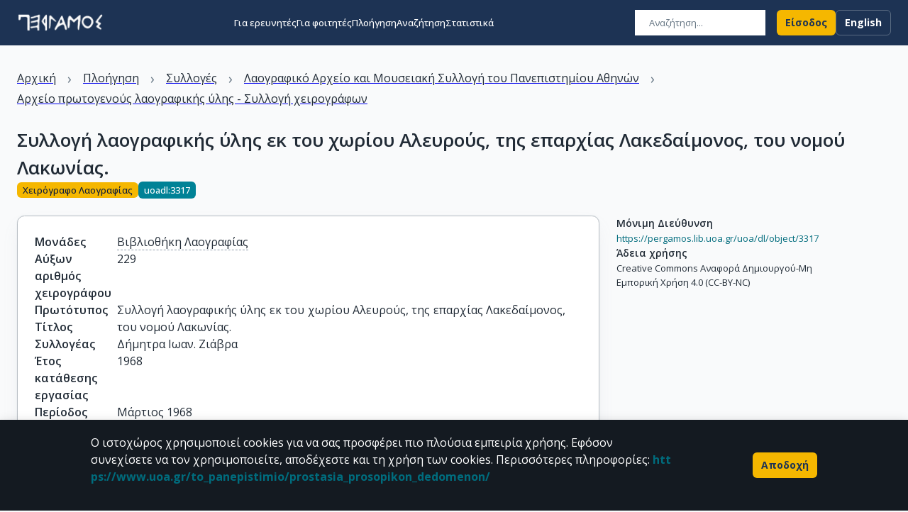

--- FILE ---
content_type: text/html; charset=utf-8
request_url: https://pergamos.lib.uoa.gr/uoa/dl/object/3317
body_size: 24903
content:
<!DOCTYPE html><html lang="el"><head><meta charSet="utf-8"/><meta name="viewport" content="width=device-width"/><link rel="icon" href="/assets/images/favico.ico" type="image/x-icon"/><link rel="canonical" href="https://pergamos.lib.uoa.gr/item/uoadl:3317"/><link rel="alternate" hrefLang="el" href="https://pergamos.lib.uoa.gr/item/uoadl:3317"/><link rel="alternate" hrefLang="en" href="https://pergamos.lib.uoa.gr/en/item/uoadl:3317"/><meta name="robots" content="index, follow"/><meta property="og:url" content="https://pergamos.lib.uoa.gr/item/uoadl:3317"/><meta property="twitter:url" content="https://pergamos.lib.uoa.gr/item/uoadl:3317"/><meta property="og:image" content="https://pergamos.lib.uoa.gr/assets/images/ekpa.png"/><meta property="og:image:width" content="600"/><meta property="og:image:height" content="314"/><meta name="twitter:image" content="https://pergamos.lib.uoa.gr/assets/images/ekpa.png"/><meta property="og:type" content="website"/><meta property="og:site_name" content="pergamos_website"/><meta name="twitter:card" content="summary"/><title>Συλλογή λαογραφικής ύλης εκ του χωρίου Αλευρού... - Πέργαμος</title><meta name="description" content="Λεπτομέρειες αντικειμένου"/><meta property="og:title" content="Συλλογή λαογραφικής ύλης εκ του χωρίου Αλευρού... - Πέργαμος"/><meta property="og:description" content="Λεπτομέρειες αντικειμένου"/><meta name="twitter:title" content="Συλλογή λαογραφικής ύλης εκ του χωρίου Αλευρού... - Πέργαμος"/><meta name="twitter:description" content="Λεπτομέρειες αντικειμένου"/><meta name="next-head-count" content="22"/><link data-next-font="size-adjust" rel="preconnect" href="/" crossorigin="anonymous"/><link rel="preload" href="/_next/static/css/e38f8afe12aac738.css" as="style"/><link rel="stylesheet" href="/_next/static/css/e38f8afe12aac738.css" data-n-g=""/><link rel="preload" href="/_next/static/css/d8b9dd1aa3d0d408.css" as="style"/><link rel="stylesheet" href="/_next/static/css/d8b9dd1aa3d0d408.css" data-n-p=""/><noscript data-n-css=""></noscript><script defer="" nomodule="" src="/_next/static/chunks/polyfills-42372ed130431b0a.js"></script><script src="/_next/static/chunks/webpack-ac85c2766400df59.js" defer=""></script><script src="/_next/static/chunks/framework-b742ca6262bf02b6.js" defer=""></script><script src="/_next/static/chunks/main-ca5b2617ae997278.js" defer=""></script><script src="/_next/static/chunks/pages/_app-d4522ed5b2a25729.js" defer=""></script><script src="/_next/static/chunks/40c0ed5f-cb7463dbe1a71907.js" defer=""></script><script src="/_next/static/chunks/8047bb93-ef5d156dd999c305.js" defer=""></script><script src="/_next/static/chunks/c7a1f4ce-5a14e78e5755ea34.js" defer=""></script><script src="/_next/static/chunks/f1f0382a-c6583340594f4120.js" defer=""></script><script src="/_next/static/chunks/3212-871eb19f86810df4.js" defer=""></script><script src="/_next/static/chunks/5613-fe06ef04ad69b459.js" defer=""></script><script src="/_next/static/chunks/pages/item/%5Bid%5D-c2899020609ed00f.js" defer=""></script><script src="/_next/static/WsIefAcXAVm6EK9Y4C8Vo/_buildManifest.js" defer=""></script><script src="/_next/static/WsIefAcXAVm6EK9Y4C8Vo/_ssgManifest.js" defer=""></script></head><body><div id="__next"><style data-emotion="css-global 1qcfri1">html{-webkit-font-smoothing:antialiased;-moz-osx-font-smoothing:grayscale;box-sizing:border-box;-webkit-text-size-adjust:100%;}*,*::before,*::after{box-sizing:inherit;}strong,b{font-weight:700;}body{margin:0;color:#212B36;line-height:1.5;font-size:1rem;font-family:'__Open_Sans_8544bd','__Open_Sans_Fallback_8544bd';font-weight:400;background-color:#F9FAFB;}@media print{body{background-color:#FFFFFF;}}body::backdrop{background-color:#F9FAFB;}*{box-sizing:border-box;}html{margin:0;padding:0;width:100%;height:100%;-webkit-overflow-scrolling:touch;}body{margin:0;padding:0;width:100%;height:100%;}#root,#__next{width:100%;height:100%;}input[type=number]{-moz-appearance:textfield;}input[type=number]::-webkit-outer-spin-button{margin:0;-webkit-appearance:none;}input[type=number]::-webkit-inner-spin-button{margin:0;-webkit-appearance:none;}img{max-width:100%;display:inline-block;vertical-align:bottom;}</style><style data-emotion="css zf0iqh">.css-zf0iqh{display:-webkit-box;display:-webkit-flex;display:-ms-flexbox;display:flex;-webkit-flex-direction:column;-ms-flex-direction:column;flex-direction:column;min-height:100vh;}</style><div class="MuiBox-root css-zf0iqh"><style data-emotion="css 64e7w0">.css-64e7w0{display:-webkit-box;display:-webkit-flex;display:-ms-flexbox;display:flex;-webkit-flex-direction:column;-ms-flex-direction:column;flex-direction:column;width:100%;box-sizing:border-box;-webkit-flex-shrink:0;-ms-flex-negative:0;flex-shrink:0;position:fixed;z-index:1100;top:0;left:auto;right:0;background-color:#1D3354;color:#FFFFFF;box-shadow:none;z-index:100;}@media print{.css-64e7w0{position:absolute;}}</style><style data-emotion="css 9uyu8z">.css-9uyu8z{background-color:#FFFFFF;color:#212B36;-webkit-transition:box-shadow 300ms cubic-bezier(0.4, 0, 0.2, 1) 0ms;transition:box-shadow 300ms cubic-bezier(0.4, 0, 0.2, 1) 0ms;box-shadow:0px 2px 4px -1px rgba(145, 158, 171, 0.2),0px 4px 5px 0px rgba(145, 158, 171, 0.14),0px 1px 10px 0px rgba(145, 158, 171, 0.12);background-image:none;display:-webkit-box;display:-webkit-flex;display:-ms-flexbox;display:flex;-webkit-flex-direction:column;-ms-flex-direction:column;flex-direction:column;width:100%;box-sizing:border-box;-webkit-flex-shrink:0;-ms-flex-negative:0;flex-shrink:0;position:fixed;z-index:1100;top:0;left:auto;right:0;background-color:#1D3354;color:#FFFFFF;box-shadow:none;z-index:100;}@media print{.css-9uyu8z{position:absolute;}}</style><header class="MuiPaper-root MuiPaper-elevation MuiPaper-elevation4 MuiAppBar-root MuiAppBar-colorPrimary MuiAppBar-positionFixed mui-fixed css-9uyu8z"><style data-emotion="css hvs3ta">.css-hvs3ta{position:relative;display:-webkit-box;display:-webkit-flex;display:-ms-flexbox;display:flex;-webkit-align-items:center;-webkit-box-align:center;-ms-flex-align:center;align-items:center;min-height:56px;-webkit-transition:height 200ms cubic-bezier(0.4, 0, 0.2, 1) 0ms,background-color 200ms cubic-bezier(0.4, 0, 0.2, 1) 0ms;transition:height 200ms cubic-bezier(0.4, 0, 0.2, 1) 0ms,background-color 200ms cubic-bezier(0.4, 0, 0.2, 1) 0ms;}@media (min-width:0px){@media (orientation: landscape){.css-hvs3ta{min-height:48px;}}}@media (min-width:600px){.css-hvs3ta{min-height:64px;}}@media (min-width:0px){.css-hvs3ta{height:70px;}}@media (min-width:900px){.css-hvs3ta{height:48px;}}</style><div class="MuiToolbar-root MuiToolbar-regular css-hvs3ta"><style data-emotion="css 1qezfe3">.css-1qezfe3{width:100%;margin-left:auto;box-sizing:border-box;margin-right:auto;display:block;padding-left:16px;padding-right:16px;height:100%;display:-webkit-box;display:-webkit-flex;display:-ms-flexbox;display:flex;-webkit-align-items:center;-webkit-box-align:center;-ms-flex-align:center;align-items:center;-webkit-box-pack:justify;-webkit-justify-content:space-between;justify-content:space-between;}@media (min-width:600px){.css-1qezfe3{padding-left:24px;padding-right:24px;}}@media (min-width:1536px){.css-1qezfe3{max-width:1536px;}}</style><div class="MuiContainer-root MuiContainer-maxWidthXl css-1qezfe3"><style data-emotion="css 12nz4r3">.css-12nz4r3{display:-webkit-box;display:-webkit-flex;display:-ms-flexbox;display:flex;-webkit-flex-direction:column;-ms-flex-direction:column;flex-direction:column;gap:4px;-webkit-align-items:flex-start;-webkit-box-align:flex-start;-ms-flex-align:flex-start;align-items:flex-start;position:relative;top:0;left:0;}</style><div class="MuiStack-root css-12nz4r3"><style data-emotion="css 19zlmoj">.css-19zlmoj{-webkit-text-decoration:none;text-decoration:none;color:inherit;line-height:0;}.css-19zlmoj:hover{-webkit-text-decoration:underline;text-decoration:underline;}</style><style data-emotion="css uj1bs0">.css-uj1bs0{margin:0;font:inherit;color:inherit;-webkit-text-decoration:none;text-decoration:none;color:inherit;line-height:0;}.css-uj1bs0:hover{-webkit-text-decoration:underline;text-decoration:underline;}</style><a class="MuiTypography-root MuiTypography-inherit MuiLink-root MuiLink-underlineHover css-uj1bs0" aria-label="go to homepage" href="/"><style data-emotion="css 4g6ai3">.css-4g6ai3{cursor:pointer;}</style><div class="MuiBox-root css-4g6ai3"><img alt="Λογότυπο &quot;Πέργαμος&quot;" loading="lazy" width="122" height="28" decoding="async" data-nimg="1" style="color:transparent" srcSet="/_next/image?url=https%3A%2F%2Fpergamos.lib.uoa.gr%2Fassets%2Fimages%2Fpergamos-logo-light.png&amp;w=128&amp;q=75 1x, /_next/image?url=https%3A%2F%2Fpergamos.lib.uoa.gr%2Fassets%2Fimages%2Fpergamos-logo-light.png&amp;w=256&amp;q=75 2x" src="/_next/image?url=https%3A%2F%2Fpergamos.lib.uoa.gr%2Fassets%2Fimages%2Fpergamos-logo-light.png&amp;w=256&amp;q=75"/></div></a></div><style data-emotion="css 5ax1kt">.css-5ax1kt{display:-webkit-box;display:-webkit-flex;display:-ms-flexbox;display:flex;-webkit-flex-direction:row;-ms-flex-direction:row;flex-direction:row;gap:8px;}</style><div class="MuiStack-root css-5ax1kt"><style data-emotion="css 5t309r">.css-5t309r{display:-webkit-box;display:-webkit-flex;display:-ms-flexbox;display:flex;-webkit-flex-direction:row;-ms-flex-direction:row;flex-direction:row;gap:16px;-webkit-align-items:center;-webkit-box-align:center;-ms-flex-align:center;align-items:center;-webkit-box-pack:end;-ms-flex-pack:end;-webkit-justify-content:flex-end;justify-content:flex-end;width:160px;}</style><div class="MuiStack-root css-5t309r"><form><style data-emotion="css 1sc2xg8">.css-1sc2xg8{max-width:180px;}@media (min-width:0px){.css-1sc2xg8{margin-left:0px;margin-right:0px;}}@media (min-width:900px){.css-1sc2xg8{margin-left:16px;margin-right:16px;}}</style><style data-emotion="css 1bi68hf">.css-1bi68hf{display:-webkit-inline-box;display:-webkit-inline-flex;display:-ms-inline-flexbox;display:inline-flex;-webkit-flex-direction:column;-ms-flex-direction:column;flex-direction:column;position:relative;min-width:0;padding:0;margin:0;border:0;vertical-align:top;max-width:180px;}@media (min-width:0px){.css-1bi68hf{margin-left:0px;margin-right:0px;}}@media (min-width:900px){.css-1bi68hf{margin-left:16px;margin-right:16px;}}</style><div class="MuiFormControl-root MuiTextField-root css-1bi68hf"><style data-emotion="css-global 1prfaxn">@-webkit-keyframes mui-auto-fill{from{display:block;}}@keyframes mui-auto-fill{from{display:block;}}@-webkit-keyframes mui-auto-fill-cancel{from{display:block;}}@keyframes mui-auto-fill-cancel{from{display:block;}}</style><style data-emotion="css 1y98wux">.css-1y98wux{line-height:1.4375em;font-size:1rem;font-family:'__Open_Sans_8544bd','__Open_Sans_Fallback_8544bd';font-weight:400;color:#212B36;box-sizing:border-box;position:relative;cursor:text;display:-webkit-inline-box;display:-webkit-inline-flex;display:-ms-inline-flexbox;display:inline-flex;-webkit-align-items:center;-webkit-box-align:center;-ms-flex-align:center;align-items:center;position:relative;background-color:rgba(0, 0, 0, 0.06);border-top-left-radius:6px;border-top-right-radius:6px;-webkit-transition:background-color 200ms cubic-bezier(0.0, 0, 0.2, 1) 0ms;transition:background-color 200ms cubic-bezier(0.0, 0, 0.2, 1) 0ms;padding-left:12px;border-radius:0;background-color:white;}.css-1y98wux.Mui-disabled{color:#637381;cursor:default;}.css-1y98wux.Mui-disabled svg{color:#637381;}.css-1y98wux:hover{background-color:rgba(0, 0, 0, 0.09);}@media (hover: none){.css-1y98wux:hover{background-color:rgba(0, 0, 0, 0.06);}}.css-1y98wux.Mui-focused{background-color:rgba(0, 0, 0, 0.06);}.css-1y98wux.Mui-disabled{background-color:rgba(0, 0, 0, 0.12);}.css-1y98wux:hover{background-color:white;}.css-1y98wux.Mui-focused{background-color:white;}.css-1y98wux.Mui-error{background-color:rgba(142, 53, 15, 0.08);}.css-1y98wux.Mui-error.Mui-focused{background-color:rgba(142, 53, 15, 0.16);}.css-1y98wux.Mui-disabled{background-color:rgba(145, 158, 171, 0.24);}</style><div class="MuiInputBase-root MuiFilledInput-root MuiInputBase-colorPrimary MuiInputBase-formControl MuiInputBase-sizeSmall MuiInputBase-adornedStart MuiInputBase-hiddenLabel css-1y98wux"><style data-emotion="css 1codt6k">.css-1codt6k{display:-webkit-box;display:-webkit-flex;display:-ms-flexbox;display:flex;height:0.01em;max-height:2em;-webkit-align-items:center;-webkit-box-align:center;-ms-flex-align:center;align-items:center;white-space:nowrap;color:#637381;margin-right:8px;}.css-1codt6k.MuiInputAdornment-positionStart.css-1codt6k:not(.MuiInputAdornment-hiddenLabel){margin-top:16px;}</style><div class="MuiInputAdornment-root MuiInputAdornment-positionStart MuiInputAdornment-filled MuiInputAdornment-hiddenLabel MuiInputAdornment-sizeSmall css-1codt6k"><span class="notranslate">​</span><style data-emotion="css tx9fo8">.css-tx9fo8{width:20px;height:20px;color:#637381;}</style><span></span></div><style data-emotion="css 729z8e">.css-729z8e{font:inherit;letter-spacing:inherit;color:currentColor;padding:4px 0 5px;border:0;box-sizing:content-box;background:none;height:1.4375em;margin:0;-webkit-tap-highlight-color:transparent;display:block;min-width:0;width:100%;-webkit-animation-name:mui-auto-fill-cancel;animation-name:mui-auto-fill-cancel;-webkit-animation-duration:10ms;animation-duration:10ms;padding-top:1px;background-color:white;line-height:1.5714285714285714;font-size:0.8125rem;font-family:'__Open_Sans_8544bd','__Open_Sans_Fallback_8544bd';font-weight:400;padding-top:8px;padding-right:12px;padding-bottom:9px;padding-left:0;}.css-729z8e::-webkit-input-placeholder{color:currentColor;opacity:0.42;-webkit-transition:opacity 200ms cubic-bezier(0.4, 0, 0.2, 1) 0ms;transition:opacity 200ms cubic-bezier(0.4, 0, 0.2, 1) 0ms;}.css-729z8e::-moz-placeholder{color:currentColor;opacity:0.42;-webkit-transition:opacity 200ms cubic-bezier(0.4, 0, 0.2, 1) 0ms;transition:opacity 200ms cubic-bezier(0.4, 0, 0.2, 1) 0ms;}.css-729z8e:-ms-input-placeholder{color:currentColor;opacity:0.42;-webkit-transition:opacity 200ms cubic-bezier(0.4, 0, 0.2, 1) 0ms;transition:opacity 200ms cubic-bezier(0.4, 0, 0.2, 1) 0ms;}.css-729z8e::-ms-input-placeholder{color:currentColor;opacity:0.42;-webkit-transition:opacity 200ms cubic-bezier(0.4, 0, 0.2, 1) 0ms;transition:opacity 200ms cubic-bezier(0.4, 0, 0.2, 1) 0ms;}.css-729z8e:focus{outline:0;}.css-729z8e:invalid{box-shadow:none;}.css-729z8e::-webkit-search-decoration{-webkit-appearance:none;}label[data-shrink=false]+.MuiInputBase-formControl .css-729z8e::-webkit-input-placeholder{opacity:0!important;}label[data-shrink=false]+.MuiInputBase-formControl .css-729z8e::-moz-placeholder{opacity:0!important;}label[data-shrink=false]+.MuiInputBase-formControl .css-729z8e:-ms-input-placeholder{opacity:0!important;}label[data-shrink=false]+.MuiInputBase-formControl .css-729z8e::-ms-input-placeholder{opacity:0!important;}label[data-shrink=false]+.MuiInputBase-formControl .css-729z8e:focus::-webkit-input-placeholder{opacity:0.42;}label[data-shrink=false]+.MuiInputBase-formControl .css-729z8e:focus::-moz-placeholder{opacity:0.42;}label[data-shrink=false]+.MuiInputBase-formControl .css-729z8e:focus:-ms-input-placeholder{opacity:0.42;}label[data-shrink=false]+.MuiInputBase-formControl .css-729z8e:focus::-ms-input-placeholder{opacity:0.42;}.css-729z8e.Mui-disabled{opacity:1;-webkit-text-fill-color:#637381;}.css-729z8e:-webkit-autofill{-webkit-animation-duration:5000s;animation-duration:5000s;-webkit-animation-name:mui-auto-fill;animation-name:mui-auto-fill;}.css-729z8e::-webkit-input-placeholder{opacity:1;color:#637381;}.css-729z8e::-moz-placeholder{opacity:1;color:#637381;}.css-729z8e:-ms-input-placeholder{opacity:1;color:#637381;}.css-729z8e::placeholder{opacity:1;color:#637381;}.css-729z8e:-webkit-autofill{border-top-left-radius:inherit;border-top-right-radius:inherit;}</style><input aria-invalid="false" id=":R6dqd6l6:" name="searchText" placeholder="Αναζήτηση..." type="text" class="MuiInputBase-input MuiFilledInput-input MuiInputBase-inputSizeSmall MuiInputBase-inputHiddenLabel MuiInputBase-inputAdornedStart css-729z8e" value=""/></div></div></form></div><style data-emotion="css 8m199y">.css-8m199y{text-align:center;-webkit-flex:0 0 auto;-ms-flex:0 0 auto;flex:0 0 auto;font-size:1.5rem;padding:8px;border-radius:50%;overflow:visible;color:#637381;-webkit-transition:background-color 150ms cubic-bezier(0.4, 0, 0.2, 1) 0ms;transition:background-color 150ms cubic-bezier(0.4, 0, 0.2, 1) 0ms;color:inherit;}.css-8m199y:hover{background-color:rgba(99, 115, 129, 0.08);}@media (hover: none){.css-8m199y:hover{background-color:transparent;}}.css-8m199y.Mui-disabled{background-color:transparent;color:rgba(145, 158, 171, 0.8);}</style><style data-emotion="css 1hcfuo3">.css-1hcfuo3{display:-webkit-inline-box;display:-webkit-inline-flex;display:-ms-inline-flexbox;display:inline-flex;-webkit-align-items:center;-webkit-box-align:center;-ms-flex-align:center;align-items:center;-webkit-box-pack:center;-ms-flex-pack:center;-webkit-justify-content:center;justify-content:center;position:relative;box-sizing:border-box;-webkit-tap-highlight-color:transparent;background-color:transparent;outline:0;border:0;margin:0;border-radius:0;padding:0;cursor:pointer;-webkit-user-select:none;-moz-user-select:none;-ms-user-select:none;user-select:none;vertical-align:middle;-moz-appearance:none;-webkit-appearance:none;-webkit-text-decoration:none;text-decoration:none;color:inherit;text-align:center;-webkit-flex:0 0 auto;-ms-flex:0 0 auto;flex:0 0 auto;font-size:1.5rem;padding:8px;border-radius:50%;overflow:visible;color:#637381;-webkit-transition:background-color 150ms cubic-bezier(0.4, 0, 0.2, 1) 0ms;transition:background-color 150ms cubic-bezier(0.4, 0, 0.2, 1) 0ms;color:inherit;}.css-1hcfuo3::-moz-focus-inner{border-style:none;}.css-1hcfuo3.Mui-disabled{pointer-events:none;cursor:default;}@media print{.css-1hcfuo3{-webkit-print-color-adjust:exact;color-adjust:exact;}}.css-1hcfuo3:hover{background-color:rgba(99, 115, 129, 0.08);}@media (hover: none){.css-1hcfuo3:hover{background-color:transparent;}}.css-1hcfuo3.Mui-disabled{background-color:transparent;color:rgba(145, 158, 171, 0.8);}</style><button class="MuiButtonBase-root MuiIconButton-root MuiIconButton-sizeMedium css-1hcfuo3" tabindex="0" type="button"><style data-emotion="css 1t9pz9x">.css-1t9pz9x{width:20px;height:20px;}</style><span></span></button><style data-emotion="css qh9dg9">.css-qh9dg9{z-index:1200;}.css-qh9dg9 .MuiDrawer-paper{box-shadow:40px 40px 80px -8px rgba(145, 158, 171, 0.24);}</style></div></div></div></header><style data-emotion="css i9gxme">.css-i9gxme{-webkit-box-flex:1;-webkit-flex-grow:1;-ms-flex-positive:1;flex-grow:1;}</style><main class="MuiBox-root css-i9gxme"><style data-emotion="css 194e4yg">@media (min-width:0px){.css-194e4yg{height:70px;}}@media (min-width:900px){.css-194e4yg{height:64px;}}</style><div class="MuiBox-root css-194e4yg"></div><style data-emotion="css qozfu0">.css-qozfu0{height:60vh;display:-webkit-box;display:-webkit-flex;display:-ms-flexbox;display:flex;-webkit-flex-direction:column;-ms-flex-direction:column;flex-direction:column;-webkit-box-pack:center;-ms-flex-pack:center;-webkit-justify-content:center;justify-content:center;-webkit-align-items:center;-webkit-box-align:center;-ms-flex-align:center;align-items:center;gap:16px;}</style><div class="MuiBox-root css-qozfu0"><style data-emotion="css 1e3h5jg animation-61bdi0">.css-1e3h5jg{display:inline-block;color:#1D3354;-webkit-animation:animation-61bdi0 1.4s linear infinite;animation:animation-61bdi0 1.4s linear infinite;color:#1D3354;}@-webkit-keyframes animation-61bdi0{0%{-webkit-transform:rotate(0deg);-moz-transform:rotate(0deg);-ms-transform:rotate(0deg);transform:rotate(0deg);}100%{-webkit-transform:rotate(360deg);-moz-transform:rotate(360deg);-ms-transform:rotate(360deg);transform:rotate(360deg);}}@keyframes animation-61bdi0{0%{-webkit-transform:rotate(0deg);-moz-transform:rotate(0deg);-ms-transform:rotate(0deg);transform:rotate(0deg);}100%{-webkit-transform:rotate(360deg);-moz-transform:rotate(360deg);-ms-transform:rotate(360deg);transform:rotate(360deg);}}</style><span class="MuiCircularProgress-root MuiCircularProgress-indeterminate MuiCircularProgress-colorPrimary css-1e3h5jg" style="width:40px;height:40px" role="progressbar"><style data-emotion="css 13o7eu2">.css-13o7eu2{display:block;}</style><svg class="MuiCircularProgress-svg css-13o7eu2" viewBox="22 22 44 44"><style data-emotion="css 14891ef animation-1p2h4ri">.css-14891ef{stroke:currentColor;stroke-dasharray:80px,200px;stroke-dashoffset:0;-webkit-animation:animation-1p2h4ri 1.4s ease-in-out infinite;animation:animation-1p2h4ri 1.4s ease-in-out infinite;}@-webkit-keyframes animation-1p2h4ri{0%{stroke-dasharray:1px,200px;stroke-dashoffset:0;}50%{stroke-dasharray:100px,200px;stroke-dashoffset:-15px;}100%{stroke-dasharray:100px,200px;stroke-dashoffset:-125px;}}@keyframes animation-1p2h4ri{0%{stroke-dasharray:1px,200px;stroke-dashoffset:0;}50%{stroke-dasharray:100px,200px;stroke-dashoffset:-15px;}100%{stroke-dasharray:100px,200px;stroke-dashoffset:-125px;}}</style><circle class="MuiCircularProgress-circle MuiCircularProgress-circleIndeterminate css-14891ef" cx="44" cy="44" r="20.2" fill="none" stroke-width="3.6"></circle></svg></span></div></main><footer><style data-emotion="css z2313n">.css-z2313n{background-color:#dfe6ed;}</style><div class="MuiBox-root css-z2313n"><style data-emotion="css 29fwof">.css-29fwof{width:100%;margin-left:auto;box-sizing:border-box;margin-right:auto;display:block;padding-left:16px;padding-right:16px;overflow:hidden;}@media (min-width:600px){.css-29fwof{padding-left:24px;padding-right:24px;}}@media (min-width:1536px){.css-29fwof{max-width:1536px;}}@media (min-width:0px){.css-29fwof{padding-top:32px;padding-bottom:32px;}}@media (min-width:900px){.css-29fwof{padding-top:48px;padding-bottom:32px;}}</style><div class="MuiContainer-root MuiContainer-maxWidthXl css-29fwof"><style data-emotion="css 1wr7wta">.css-1wr7wta{--Grid-columns:12;--Grid-columnSpacing:16px;--Grid-rowSpacing:16px;-webkit-flex-direction:row;-ms-flex-direction:row;flex-direction:row;min-width:0;box-sizing:border-box;display:-webkit-box;display:-webkit-flex;display:-ms-flexbox;display:flex;-webkit-box-flex-wrap:wrap;-webkit-flex-wrap:wrap;-ms-flex-wrap:wrap;flex-wrap:wrap;margin:calc(var(--Grid-rowSpacing) / -2) calc(var(--Grid-columnSpacing) / -2);-webkit-align-items:flex-start;-webkit-box-align:flex-start;-ms-flex-align:flex-start;align-items:flex-start;}@media (min-width:900px){.css-1wr7wta{-webkit-box-pack:justify;-webkit-justify-content:space-between;justify-content:space-between;}}</style><div class="MuiGrid2-root MuiGrid2-container MuiGrid2-direction-xs-row MuiGrid2-spacing-xs-2 css-1wr7wta"><style data-emotion="css 1c6omog">.css-1c6omog{-webkit-box-flex:0;-webkit-flex-grow:0;-ms-flex-positive:0;flex-grow:0;-webkit-flex-basis:auto;-ms-flex-preferred-size:auto;flex-basis:auto;width:calc(100% * 12 / var(--Grid-columns));min-width:0;box-sizing:border-box;padding:calc(var(--Grid-rowSpacing) / 2) calc(var(--Grid-columnSpacing) / 2);}@media (min-width:900px){.css-1c6omog{-webkit-box-flex:0;-webkit-flex-grow:0;-ms-flex-positive:0;flex-grow:0;-webkit-flex-basis:auto;-ms-flex-preferred-size:auto;flex-basis:auto;width:calc(100% * 6 / var(--Grid-columns));}}</style><div class="MuiGrid2-root MuiGrid2-direction-xs-row MuiGrid2-grid-xs-12 MuiGrid2-grid-md-6 css-1c6omog"><style data-emotion="css 1duog61">.css-1duog61{display:-webkit-box;display:-webkit-flex;display:-ms-flexbox;display:flex;-webkit-flex-direction:column;-ms-flex-direction:column;flex-direction:column;}@media (min-width:0px){.css-1duog61{gap:48px;}}@media (min-width:900px){.css-1duog61{gap:40px;}}</style><div class="MuiStack-root css-1duog61"><style data-emotion="css z4st1e">.css-z4st1e{display:-webkit-box;display:-webkit-flex;display:-ms-flexbox;display:flex;-webkit-flex-direction:column;-ms-flex-direction:column;flex-direction:column;gap:32px;}@media (min-width:0px){.css-z4st1e{-webkit-align-items:center;-webkit-box-align:center;-ms-flex-align:center;align-items:center;}}@media (min-width:900px){.css-z4st1e{-webkit-align-items:flex-start;-webkit-box-align:flex-start;-ms-flex-align:flex-start;align-items:flex-start;}}</style><div class="MuiStack-root css-z4st1e"><a class="MuiTypography-root MuiTypography-inherit MuiLink-root MuiLink-underlineHover css-uj1bs0" href="https://www.lib.uoa.gr/" target="_blank" rel="noopener noreferrer" aria-label="go to library homepage"><div class="MuiBox-root css-4g6ai3"><img alt="Λογότυπο &quot;Βιβλιοθήκη &amp; Κέντρο Πληροφόρησης&quot;" loading="lazy" width="393" height="76" decoding="async" data-nimg="1" style="color:transparent" srcSet="/_next/image?url=https%3A%2F%2Fpergamos.lib.uoa.gr%2Fassets%2Fimages%2Fbkp_logo_full_el.png&amp;w=640&amp;q=75 1x, /_next/image?url=https%3A%2F%2Fpergamos.lib.uoa.gr%2Fassets%2Fimages%2Fbkp_logo_full_el.png&amp;w=828&amp;q=75 2x" src="/_next/image?url=https%3A%2F%2Fpergamos.lib.uoa.gr%2Fassets%2Fimages%2Fbkp_logo_full_el.png&amp;w=828&amp;q=75"/></div></a></div><style data-emotion="css 1ecaqqp">.css-1ecaqqp{display:-webkit-box;display:-webkit-flex;display:-ms-flexbox;display:flex;-webkit-flex-direction:column;-ms-flex-direction:column;flex-direction:column;gap:16px;-webkit-align-items:center;-webkit-box-align:center;-ms-flex-align:center;align-items:center;}</style><div class="MuiStack-root css-1ecaqqp"><style data-emotion="css 5xzmjy">.css-5xzmjy{-webkit-text-decoration:none;text-decoration:none;-webkit-text-decoration:underline;text-decoration:underline;text-align:center;}.css-5xzmjy:hover{-webkit-text-decoration:underline;text-decoration:underline;}</style><style data-emotion="css 481kc0">.css-481kc0{margin:0;line-height:1.5;font-size:1rem;font-family:'__Open_Sans_8544bd','__Open_Sans_Fallback_8544bd';font-weight:400;color:#1D3354;-webkit-text-decoration:none;text-decoration:none;-webkit-text-decoration:underline;text-decoration:underline;text-align:center;}.css-481kc0:hover{-webkit-text-decoration:underline;text-decoration:underline;}</style><a class="MuiTypography-root MuiTypography-body1 MuiLink-root MuiLink-underlineHover css-481kc0" href="https://www.lib.uoa.gr/plirofories/dieythynsi-bibliothikis.html" target="_blank" rel="noopener noreferrer">Διεύθυνση Βιβλιοθήκης &amp; Κέντρου Πληροφόρησης</a><a class="MuiTypography-root MuiTypography-body1 MuiLink-root MuiLink-underlineHover css-481kc0" href="https://www.lib.uoa.gr/bibliothikes-scholon.html" target="_blank" rel="noopener noreferrer">Βιβλιοθήκες Σχολών του ΕΚΠΑ</a><a class="MuiTypography-root MuiTypography-body1 MuiLink-root MuiLink-underlineHover css-481kc0" href="https://www.lib.uoa.gr/plirofories/ypologistiko-kentro-bibliothikon.html" target="_blank" rel="noopener noreferrer">Υπολογιστικό Κέντρο Βιβλιοθηκών</a><a class="MuiTypography-root MuiTypography-body1 MuiLink-root MuiLink-underlineHover css-481kc0" href="https://helpdesk.lib.uoa.gr/?lang=el_EL" target="_blank" rel="noopener noreferrer">Επικοινωνία / Helpdesk</a><style data-emotion="css 666yqq">.css-666yqq{display:-webkit-box;display:-webkit-flex;display:-ms-flexbox;display:flex;-webkit-flex-direction:row;-ms-flex-direction:row;flex-direction:row;gap:11.2px;margin-top:24px;}@media (min-width:0px){.css-666yqq{-webkit-align-items:center;-webkit-box-align:center;-ms-flex-align:center;align-items:center;}}@media (min-width:900px){.css-666yqq{-webkit-align-items:flex-start;-webkit-box-align:flex-start;-ms-flex-align:flex-start;align-items:flex-start;}}</style><div class="MuiStack-root css-666yqq"><style data-emotion="css ogm7tr">.css-ogm7tr{-webkit-text-decoration:none;text-decoration:none;color:#1D3354;display:-webkit-box;display:-webkit-flex;display:-ms-flexbox;display:flex;-webkit-align-items:center;-webkit-box-align:center;-ms-flex-align:center;align-items:center;-webkit-transition:-webkit-transform 0.2s ease-in-out;transition:transform 0.2s ease-in-out;}.css-ogm7tr:hover{-webkit-text-decoration:underline;text-decoration:underline;}</style><style data-emotion="css bm0wb2">.css-bm0wb2{margin:0;font:inherit;color:#1D3354;-webkit-text-decoration:none;text-decoration:none;color:#1D3354;display:-webkit-box;display:-webkit-flex;display:-ms-flexbox;display:flex;-webkit-align-items:center;-webkit-box-align:center;-ms-flex-align:center;align-items:center;-webkit-transition:-webkit-transform 0.2s ease-in-out;transition:transform 0.2s ease-in-out;}.css-bm0wb2:hover{-webkit-text-decoration:underline;text-decoration:underline;}</style><a class="MuiTypography-root MuiTypography-inherit MuiLink-root MuiLink-underlineHover css-bm0wb2" href="https://www.facebook.com/lib.uoa.official" target="_blank" rel="noopener noreferrer"><style data-emotion="css 1rxcc56">.css-1rxcc56{height:28px;width:28px;}</style><span></span></a><a class="MuiTypography-root MuiTypography-inherit MuiLink-root MuiLink-underlineHover css-bm0wb2" href="https://twitter.com/lic_uoa" target="_blank" rel="noopener noreferrer"><span></span></a><a class="MuiTypography-root MuiTypography-inherit MuiLink-root MuiLink-underlineHover css-bm0wb2" href="https://www.instagram.com/lib.uoa.official" target="_blank" rel="noopener noreferrer"><span></span></a></div></div></div><style data-emotion="css 1sryd2e">.css-1sryd2e{display:-webkit-box;display:-webkit-flex;display:-ms-flexbox;display:flex;-webkit-flex-direction:column;-ms-flex-direction:column;flex-direction:column;gap:8px;-webkit-align-items:center;-webkit-box-align:center;-ms-flex-align:center;align-items:center;margin-top:32px;-webkit-box-pack:center;-ms-flex-pack:center;-webkit-justify-content:center;justify-content:center;}</style><div class="MuiStack-root css-1sryd2e"><a class="MuiTypography-root MuiTypography-inherit MuiLink-root MuiLink-underlineHover css-uj1bs0" href="https://www.uoa.gr/" aria-label="go to homepage" target="_blank" rel="noopener noreferrer"><div class="MuiBox-root css-4g6ai3"><img alt="Λογότυπο &quot;Εθνικόν και Καποδιστριακόν Πανεπιστήμιον Αθηνών&quot;" loading="lazy" width="243" height="60" decoding="async" data-nimg="1" style="color:transparent" srcSet="/_next/image?url=https%3A%2F%2Fpergamos.lib.uoa.gr%2Fassets%2Fimages%2Fuoa_logo_full_transparent_el.png&amp;w=256&amp;q=75 1x, /_next/image?url=https%3A%2F%2Fpergamos.lib.uoa.gr%2Fassets%2Fimages%2Fuoa_logo_full_transparent_el.png&amp;w=640&amp;q=75 2x" src="/_next/image?url=https%3A%2F%2Fpergamos.lib.uoa.gr%2Fassets%2Fimages%2Fuoa_logo_full_transparent_el.png&amp;w=640&amp;q=75"/></div></a><a class="MuiTypography-root MuiTypography-inherit MuiLink-root MuiLink-underlineHover css-uj1bs0" href="https://2014-2020.espa.gr/el/Pages/staticOPMetarythmisiDimosiouTomea.aspx" aria-label="espa banner" target="_blank" rel="noopener noreferrer"><div class="MuiBox-root css-4g6ai3"><img alt="Λογότυπο &quot;ΕΣΠΑ&quot;" loading="lazy" width="468" height="89" decoding="async" data-nimg="1" style="color:transparent" srcSet="/_next/image?url=https%3A%2F%2Fpergamos.lib.uoa.gr%2Fassets%2Fimages%2Fespa_lib_el.png&amp;w=640&amp;q=75 1x, /_next/image?url=https%3A%2F%2Fpergamos.lib.uoa.gr%2Fassets%2Fimages%2Fespa_lib_el.png&amp;w=1080&amp;q=75 2x" src="/_next/image?url=https%3A%2F%2Fpergamos.lib.uoa.gr%2Fassets%2Fimages%2Fespa_lib_el.png&amp;w=1080&amp;q=75"/></div></a></div></div><div class="MuiGrid2-root MuiGrid2-direction-xs-row MuiGrid2-grid-xs-12 MuiGrid2-grid-md-6 css-1c6omog"><style data-emotion="css yd8sa2">.css-yd8sa2{display:-webkit-box;display:-webkit-flex;display:-ms-flexbox;display:flex;-webkit-flex-direction:column;-ms-flex-direction:column;flex-direction:column;gap:16px;}</style><div class="MuiStack-root css-yd8sa2"><style data-emotion="css mlggcq">.css-mlggcq{display:-webkit-box;display:-webkit-flex;display:-ms-flexbox;display:flex;-webkit-flex-direction:column;-ms-flex-direction:column;flex-direction:column;gap:16px;-webkit-align-items:center;-webkit-box-align:center;-ms-flex-align:center;align-items:center;}</style><div class="MuiStack-root css-mlggcq"><style data-emotion="css k40huy">.css-k40huy{margin:0;font-weight:600;line-height:1.5;font-size:1rem;font-family:'__Open_Sans_8544bd','__Open_Sans_Fallback_8544bd';cursor:pointer;display:-webkit-inline-box;display:-webkit-inline-flex;display:-ms-inline-flexbox;display:inline-flex;-webkit-align-items:center;-webkit-box-align:center;-ms-flex-align:center;align-items:center;-webkit-box-pack:center;-ms-flex-pack:center;-webkit-justify-content:center;justify-content:center;text-align:center;}</style><h6 class="MuiTypography-root MuiTypography-subtitle1 css-k40huy">Σχετικά με την Πέργαμο<style data-emotion="css 1skdrev">.css-1skdrev{width:16px;height:16px;margin-left:4px;}</style><span></span></h6></div><div class="MuiStack-root css-mlggcq"><h6 class="MuiTypography-root MuiTypography-subtitle1 css-k40huy">Επιστημονικές δημοσιεύσεις<span></span></h6></div><div class="MuiStack-root css-mlggcq"><h6 class="MuiTypography-root MuiTypography-subtitle1 css-k40huy">Ερευνητικά δεδομένα<span></span></h6></div><div class="MuiStack-root css-mlggcq"><h6 class="MuiTypography-root MuiTypography-subtitle1 css-k40huy">Διδακτορικές διατριβές &amp; Γκρίζα βιβλιογραφία<span></span></h6></div><div class="MuiStack-root css-mlggcq"><h6 class="MuiTypography-root MuiTypography-subtitle1 css-k40huy">Προφίλ Ερευνητή<span></span></h6></div></div></div></div></div></div><style data-emotion="css 1j9hbgs">.css-1j9hbgs{background-color:#041a27;}</style><div class="MuiBox-root css-1j9hbgs"><style data-emotion="css hgitao">.css-hgitao{width:100%;margin-left:auto;box-sizing:border-box;margin-right:auto;display:block;padding-left:16px;padding-right:16px;overflow:hidden;display:-webkit-box;display:-webkit-flex;display:-ms-flexbox;display:flex;-webkit-box-pack:justify;-webkit-justify-content:space-between;justify-content:space-between;}@media (min-width:600px){.css-hgitao{padding-left:24px;padding-right:24px;}}@media (min-width:1536px){.css-hgitao{max-width:1536px;}}@media (min-width:0px){.css-hgitao{padding-top:16px;padding-bottom:16px;-webkit-flex-direction:column;-ms-flex-direction:column;flex-direction:column;-webkit-align-items:center;-webkit-box-align:center;-ms-flex-align:center;align-items:center;}}@media (min-width:900px){.css-hgitao{padding-top:16px;padding-bottom:16px;-webkit-flex-direction:row;-ms-flex-direction:row;flex-direction:row;-webkit-align-items:end;-webkit-box-align:end;-ms-flex-align:end;align-items:end;}}</style><div class="MuiContainer-root MuiContainer-maxWidthXl css-hgitao"><div style="text-align:center"><style data-emotion="css 69mpkp">.css-69mpkp{-webkit-text-decoration:none;text-decoration:none;color:inherit;line-height:0;-webkit-text-decoration:none;text-decoration:none;}.css-69mpkp:hover{-webkit-text-decoration:underline;text-decoration:underline;}</style><style data-emotion="css 100n6ok">.css-100n6ok{margin:0;font:inherit;color:inherit;-webkit-text-decoration:none;text-decoration:none;color:inherit;line-height:0;-webkit-text-decoration:none;text-decoration:none;}.css-100n6ok:hover{-webkit-text-decoration:underline;text-decoration:underline;}</style><a class="MuiTypography-root MuiTypography-inherit MuiLink-root MuiLink-underlineHover css-100n6ok" href="https://creativecommons.org/licenses/by-nc/4.0/deed.el" aria-label="go to homepage" target="_blank" rel="noopener noreferrer"><style data-emotion="css ltkrmh">.css-ltkrmh{cursor:pointer;display:-webkit-box;display:-webkit-flex;display:-ms-flexbox;display:flex;-webkit-align-items:center;-webkit-box-align:center;-ms-flex-align:center;align-items:center;-webkit-box-pack:center;-ms-flex-pack:center;-webkit-justify-content:center;justify-content:center;-webkit-text-decoration:none;text-decoration:none;margin-bottom:16px;}</style><div class="MuiBox-root css-ltkrmh"><img alt="Λογότυπο &quot;Creative Commons&quot;" loading="lazy" width="32" height="32" decoding="async" data-nimg="1" style="color:transparent" src="https://pergamos.lib.uoa.gr/assets/images/cc.svg"/><img alt="Λογότυπο &quot;Αναφορά Δημιουργού&quot;" loading="lazy" width="32" height="32" decoding="async" data-nimg="1" style="color:transparent" src="https://pergamos.lib.uoa.gr/assets/images/by.svg"/><img alt="Λογότυπο &quot;ShareAlike&quot;" loading="lazy" width="32" height="32" decoding="async" data-nimg="1" style="color:transparent" src="https://pergamos.lib.uoa.gr/assets/images/nc.svg"/> <style data-emotion="css mpnqjx">.css-mpnqjx{margin:0;font-weight:600;line-height:1.5555555555555556;font-size:1.0625rem;font-family:'__Open_Sans_8544bd','__Open_Sans_Fallback_8544bd';color:white;}@media (min-width:600px){.css-mpnqjx{font-size:1.125rem;}}@media (min-width:900px){.css-mpnqjx{font-size:1.125rem;}}@media (min-width:1200px){.css-mpnqjx{font-size:1.125rem;}}</style><p class="MuiTypography-root MuiTypography-h6 css-mpnqjx">CC BY-NC 4.0</p></div></a><div style="text-align:center"><style data-emotion="css 1s7064t">.css-1s7064t{margin:0;line-height:1.5;font-size:0.75rem;font-family:'__Open_Sans_8544bd','__Open_Sans_Fallback_8544bd';font-weight:400;color:white;}</style><span class="MuiTypography-root MuiTypography-caption css-1s7064t">Εκτός αν αναφέρεται διαφορετικά, το υλικό της &quot;Περγάμου&quot; διατίθεται υπό τους όρους της<!-- --> <style data-emotion="css 1wx6bo3">.css-1wx6bo3{-webkit-text-decoration:none;text-decoration:none;color:#006c7d;-webkit-text-decoration:none;text-decoration:none;word-break:break-all;}.css-1wx6bo3:hover{-webkit-text-decoration:underline;text-decoration:underline;}.css-1wx6bo3:hover{-webkit-text-decoration:underline;text-decoration:underline;color:#008296;}</style><style data-emotion="css 1k8halk">.css-1k8halk{margin:0;font:inherit;color:#1D3354;-webkit-text-decoration:none;text-decoration:none;color:#006c7d;-webkit-text-decoration:none;text-decoration:none;word-break:break-all;}.css-1k8halk:hover{-webkit-text-decoration:underline;text-decoration:underline;}.css-1k8halk:hover{-webkit-text-decoration:underline;text-decoration:underline;color:#008296;}</style><a class="MuiTypography-root MuiTypography-inherit MuiLink-root MuiLink-underlineHover css-1k8halk" href="https://creativecommons.org/licenses/by-nc/4.0/deed.el" target="_blank" rel="noopener noreferrer">CC BY-NC 4.0 <!-- -->άδειας Creative Commons<!-- -->.</a></span></div></div><style data-emotion="css uxhwbj">.css-uxhwbj{display:-webkit-box;display:-webkit-flex;display:-ms-flexbox;display:flex;-webkit-flex-direction:column;-ms-flex-direction:column;flex-direction:column;}@media (min-width:0px){.css-uxhwbj{-webkit-align-items:center;-webkit-box-align:center;-ms-flex-align:center;align-items:center;margin-top:16px;}}@media (min-width:900px){.css-uxhwbj{-webkit-align-items:flex-end;-webkit-box-align:flex-end;-ms-flex-align:flex-end;align-items:flex-end;margin-top:0px;}}</style><div class="MuiStack-root css-uxhwbj"><style data-emotion="css r2v8nw">.css-r2v8nw{margin:0;line-height:1.5;font-size:0.75rem;font-family:'__Open_Sans_8544bd','__Open_Sans_Fallback_8544bd';font-weight:400;color:white;margin-right:0px;text-align:center;}</style><span class="MuiTypography-root MuiTypography-caption css-r2v8nw">Powered by</span><style data-emotion="css ct9vl7">.css-ct9vl7{-webkit-text-decoration:none;text-decoration:none;}.css-ct9vl7:hover{-webkit-text-decoration:underline;text-decoration:underline;}</style><style data-emotion="css 1onkc1i">.css-1onkc1i{margin:0;font:inherit;color:#1D3354;-webkit-text-decoration:none;text-decoration:none;}.css-1onkc1i:hover{-webkit-text-decoration:underline;text-decoration:underline;}</style><a class="MuiTypography-root MuiTypography-inherit MuiLink-root MuiLink-underlineHover css-1onkc1i" href="http://www.niovity.com" target="_blank" rel="noopener noreferrer"><img alt="Λογότυπο &quot;Niovity&quot;" loading="lazy" width="76" height="26" decoding="async" data-nimg="1" style="color:transparent" srcSet="/_next/image?url=https%3A%2F%2Fpergamos.lib.uoa.gr%2Fassets%2Fimages%2Fniovity_logo.png&amp;w=96&amp;q=75 1x, /_next/image?url=https%3A%2F%2Fpergamos.lib.uoa.gr%2Fassets%2Fimages%2Fniovity_logo.png&amp;w=256&amp;q=75 2x" src="/_next/image?url=https%3A%2F%2Fpergamos.lib.uoa.gr%2Fassets%2Fimages%2Fniovity_logo.png&amp;w=256&amp;q=75"/></a></div></div></div></footer></div></div><script id="__NEXT_DATA__" type="application/json">{"props":{"pageProps":{"page":{"path":"/item/uoadl:3317","queryString":null,"params":{"id":"uoadl:3317"},"url":"/item/uoadl:3317","locale":"el","route":"/item/[id]","title":{"el":"Σελίδα αντικειμένου","en":"Item's page"},"description":{"el":"Λεπτομέρειες αντικειμένου","en":"Item's details"},"appLayout":"WebsiteAppLayout","pageLayout":"WebsitePageLayout","pageComponent":"MainPageElementComponent","pageElements":{"MainPageElementComponent":{"config":{"component":"MainPageElementComponent","params":null},"data":null,"status":"FULFILLED"},"main":{"config":{"component":"ItemViewComponent","params":{"title":[{"key":"el","value":"Σελίδα αντικειμένου"},{"key":"en","value":"Page of item"}],"description":[{"key":"el","value":"Πληροφορίες αντικειμένου"},{"key":"en","value":"Item's information"}]}},"data":{"item":{"id":"3317","storeName":"uoadl","publicType":"FolkloreManuscript","parents":[{"id":"col_folkbooks","storeName":"uoadl","publicType":"Collection","parents":[{"id":"col_folklore","storeName":"uoadl","publicType":"Collection","parents":[],"__empty__":null,"displayTitle":[{"key":"el","value":"Λαογραφικό Αρχείο και Μουσειακή Συλλογή του Πανεπιστημίου Αθηνών"},{"key":"en","value":"Folklore Archive and Museum Collection"},{"key":"fr","value":"null"}],"isRoot":true,"orderOfAppearance":0,"title":[{"key":"el","value":"Λαογραφικό Αρχείο και Μουσειακή Συλλογή του Πανεπιστημίου Αθηνών"},{"key":"en","value":"Folklore Archive and Museum Collection"}],"description":[{"key":"el","value":"\u003cp\u003eΤο Λαογραφικό Αρχείο και η Μουσειακή Συλλογή του Λαογραφικού Μουσείου και Αρχείου (τέως Σπουδαστηρίου Λαογραφίας)\u0026nbsp; περιλαμβάνουν: α) πλούσιο πρωτογενές λαογραφικό υλικό, προϊόν επιτόπιας έρευνας, κατατεθειμένο υπό μορφή χειρογράφων και β) αξιόλογη συλλογή λαογραφικών αντικειμένων (χρηστικών ή μη) της καθημερινής ζωής. Τα αντικείμενα αυτά είναι ποικίλου υλικού (μέταλλο, ξύλο, ύφασμα, πηλός, καλάμι, γυαλί,  κ.ά.).\u003c/p\u003e\u003cp\u003e Η συγκέντρωση του υλικού αυτού ξεκίνησε από το 1966 με πρωτοβουλία και καθοδήγηση του τότε Καθηγητή της Έδρας της Λαογραφίας Γ. Κ. Σπυριδάκη, ενώ από το 1972 και εξής την ευθύνη της συλλογής είχε η Αναπληρώτρια Καθηγήτρια Λαογραφίας Μαρία Μηλίγκου-Μαρκαντώνη. \u003c/p\u003e\u003cp\u003eΤο Λαογραφικό Αρχείο και η Μουσειακή Συλλογή\u0026nbsp;συνεχίζουν να εμπλουτίζονται.\u0026nbsp;\u003c/p\u003e"}],"accessPolicy":[{"key":"el","value":"Κατόπιν σχετικής άδειας από την Διεύθυνση"}],"timeCoverage":[{"key":"el","value":"1964 - σήμερα (19ος - 20ος αιώνας)"}],"spatialCoverage":[{"key":"el","value":"Όλα σχεδόν τα γεωγραφικά μέρη του ελληνικού ηπειρωτικού και νησιωτικού χώρου, της Κύπρου, του μικρασιατικού και ποντιακού Ελληνισμού και ελάχιστα από διάφορες χώρες του κόσμου."}],"size":[],"notes":[],"publish":"true","published":true,"temporalCoverageDateRange":null,"owner":null,"contactInfo":[{"key":"el","value":"Ταχ. διεύθυνση: Λαογραφικό Μουσείο και Αρχείο\nΕθνικό και Καποδιστριακό Πανεπιστήμιο Αθηνών\nΚτήριο Φιλοσοφικής Σχολής , 7ος όροφος (είσοδος 734) \nΝικολάου Πολίτη 1, Πανεπιστημιούπολη Ζωγράφου, Τ.Κ.15772 \nΤηλέφωνο: 210 727 7778\nΗλεκτρ. ταχυδρομείο: fma@phil.uoa.gr\nΙστότοπος: https://fma.phil.uoa.gr/"}],"storageSpace":[{"key":"el","value":"Σπουδαστήριο Λαογραφίας Φιλοσοφικής Σχολής Πανεπιστημίου Αθηνών"}],"subjects":[],"migration.store":"FEDORA","migration.info":"xmlPath: /usr/local/fedora-objects/2005/1102/13/32/col_folklore\ncDate: 2005-06-29T10:16:02+0000\nmDate: 2008-01-14T08:50:11+0000\ndcmDate: 2008-01-14T08:50:11+0000\npid: col:folklore\ncontentModel: folklore\nΚάτοχος: Σπουδαστήριο Λαογραφίας της Φιλοσοφικής Σχολής του Πανεπιστημίου Αθηνών\ncataloguer: ktsakos","migration.json":null,"timestamps.publishedAt":1748871359118,"timestamps.createdAt":null,"timestamps.modifiedAt":1679311968000,"users.createdBy":null,"users.lastModifiedBy":"users:cas_zzoupa"}],"__empty__":null,"displayTitle":[{"key":"el","value":"Αρχείο πρωτογενούς λαογραφικής ύλης - Συλλογή χειρογράφων"},{"key":"en","value":"Folklore Notebooks"},{"key":"fr","value":"null"}],"isRoot":false,"orderOfAppearance":0,"title":[{"key":"el","value":"Αρχείο πρωτογενούς λαογραφικής ύλης - Συλλογή χειρογράφων"},{"key":"en","value":"Folklore Notebooks"}],"description":[{"key":"el","value":"Η συλλογή των χειρογράφων αποτελεί πολύτιμη πηγή καταγραφής, μελέτης, έρευνας και διάσωσης του λαϊκού πολιτισμού. Το περιεχόμενο της ύλης καλύπτει σχεδόν όλο το φάσμα των επί μέρους μορφών του λαϊκού βίου, δηλ. υλικό, κοινωνικό, πνευματικό. Περιέχει τα κατά τόπους επιχωριάζοντα πολιτισμικά μορφώματα, ήθη-έθιμα, πίστεις, προλήψεις, ιδιάζοντα τοπικά βιώματα και εμπειρίες. Η καταγραφή ή η περιγραφή του υλικού γίνεται όσο το δυνατόν πιο λεπτομερειακή και τεκμηριώνεται από πλούσιο και σπάνιο φωτογραφικό υλικό. Στα χειρόγραφα είναι ενσωματωμένα διάφορα έγγραφα (όπως πωλητήρια, προικοσύμφωνα κ.ά.), που περιέχουν ενδιαφέροντα συμπληρωματικά λαογραφικά στοιχεία. Παρατίθενται επίσης δείγματα υφαντικής, κεντητικής, πλεκτικής και άλλης λαϊκής χειροτεχνίας, είδη φυτών, βοτάνων με θεραπευτική χρήση και μαγική σημασία. Το υλικό αυτό συνοδεύουν χάρτες πολιτικοί, γεωφυσικοί, τοπωνυμικοί, που διευκολύνουν την παρουσίαση διαφόρων στοιχείων και φαινομένων. Οι συλλογές αυτές έχουν καταρτιστεί από φοιτητές, κατόπιν φροντιστηριακών μαθημάτων για ευμέθοδη συγκέντρωση πρωτογενούς λαογραφικού υλικού από την  Αναπληρώτρια Καθηγήτρια Λαογραφίας Μαρία Μηλίγκου-Μαρκαντώνη. Όλες οι συλλογές βασίζονται στις ίδιες έντυπες οδηγίες του Γ. Κ. Σπυριδάκη (Γεωργ. Κ. Σπυριδάκη, Οδηγίαι προς συλλογήν λαογραφικής ύλης, Εν Αθήναις 1962). Η συλλογή συνεχίζει να εμπλουτίζεται."}],"accessPolicy":[{"key":"el","value":"Κατόπιν σχετικής άδειας από την Διεύθυνση"}],"timeCoverage":[{"key":"el","value":"1964 - σήμερα (19ος - 20ος αιώνας)"}],"spatialCoverage":[{"key":"el","value":"Όλα σχεδόν τα γεωγραφικά μέρη του ελληνικού ηπειρωτικού και νησιωτικού χώρου, της Κύπρου, του μικρασιατικού και ποντιακού Ελληνισμού και ελάχιστα από διάφορες χώρες του κόσμου."}],"size":[{"key":"el","value":"3785 χειρόγραφα"}],"notes":[],"publish":"inheritByParent","published":true,"temporalCoverageDateRange":null,"owner":null,"contactInfo":[{"key":"el","value":"Ταχ. διεύθυνση: Πανεπιστήμιο Αθηνών, Φιλοσοφική Σχολή, Σπουδαστήριο Λαογραφίας, 157 84 Ζωγράφου, Πανεπιστημιούπολη Τηλέφωνο: 2107277777-8, Fax: 2107248978, e-mail: laografia@lib.uoa.gr"}],"storageSpace":[{"key":"el","value":"Σπουδαστήριο Λαογραφίας της Φιλοσοφικής Σχολής του Πανεπιστημίου Αθηνών"}],"subjects":[],"migration.store":"FEDORA","migration.info":"xmlPath: /usr/local/fedora-objects/2005/1102/13/20/col_folkbooks\ncDate: 2005-06-29T10:31:31+0000\nmDate: 2014-12-10T05:16:45+0000\ndcmDate: 2008-04-07T03:23:44+0000\npid: col:folkbooks\ncontentModel: folklore.notebooks\nΚάτοχος: Σπουδαστήριο Λαογραφίας της Φιλοσοφικής Σχολής του Πανεπιστημίου Αθηνών\ncataloguer: ktsakos","migration.json":null,"timestamps.publishedAt":1748871319888,"timestamps.createdAt":null,"timestamps.modifiedAt":1665993754000,"users.createdBy":null,"users.lastModifiedBy":"users:cas_zzoupa"}],"publish":"inheritByParent","published":true,"__empty__":null,"mainSubject":{"id":"1000061","storeName":"uoadl","publicType":"TermSubject","parents":[{"id":"1000060","storeName":"uoadl","publicType":"TermSubject","parents":[{"id":"thes_subject","storeName":"uoadl","publicType":"Thesaurus","parents":[],"isAllowedToAddTerms":false,"isFlat":false,"publish":"true","published":true,"displayTitle":[{"key":"el","value":"Θέματα"},{"key":"en","value":"null"},{"key":"fr","value":"null"}],"title":[{"key":"el","value":"Θέματα"}],"description":[],"notes":[],"timestamps.createdAt":1434963471000,"timestamps.modifiedAt":1434963471000,"timestamps.publishedAt":1748875469248,"users.createdBy":"users:lib","users.lastModifiedBy":"users:lib"}],"publish":"true","published":true,"displayTitle":[{"key":"el","value":"Γεωγραφία - Ανθρωπολογία – Λαογραφία"},{"key":"en","value":"Geography - Anthropology - Folklore"},{"key":"fr","value":"null"}],"synonyms":[],"term":[{"key":"el","value":"Γεωγραφία - Ανθρωπολογία – Λαογραφία"},{"key":"en","value":"Geography - Anthropology - Folklore"}],"description":[],"notes":[],"source":[],"scope":[],"recommender":null,"approvedBy":null,"approvedStatus":false,"isPrivate":false,"timestamps.createdAt":1434963588000,"timestamps.modifiedAt":1434963588000,"timestamps.publishedAt":1748875492832,"users.createdBy":"users:admin","users.lastModifiedBy":"users:admin"}],"publish":"true","published":true,"displayTitle":[{"key":"el","value":"Λαογραφία"},{"key":"en","value":"Folklore"},{"key":"fr","value":"null"}],"synonyms":[],"term":[{"key":"el","value":"Λαογραφία"},{"key":"en","value":"Folklore"}],"description":[],"notes":[],"source":[],"scope":[],"recommender":null,"approvedBy":null,"approvedStatus":false,"isPrivate":false,"timestamps.createdAt":1434963588000,"timestamps.modifiedAt":1434963588000,"timestamps.publishedAt":1748875492832,"users.createdBy":"users:admin","users.lastModifiedBy":"users:admin"},"otherSubjects":[{"id":"1000060","storeName":"uoadl","publicType":"TermSubject","parents":[{"id":"thes_subject","storeName":"uoadl","publicType":"Thesaurus","parents":[],"isAllowedToAddTerms":false,"isFlat":false,"publish":"true","published":true,"displayTitle":[{"key":"el","value":"Θέματα"},{"key":"en","value":"null"},{"key":"fr","value":"null"}],"title":[{"key":"el","value":"Θέματα"}],"description":[],"notes":[],"timestamps.createdAt":1434963471000,"timestamps.modifiedAt":1434963471000,"timestamps.publishedAt":1748875469248,"users.createdBy":"users:lib","users.lastModifiedBy":"users:lib"}],"publish":"true","published":true,"displayTitle":[{"key":"el","value":"Γεωγραφία - Ανθρωπολογία – Λαογραφία"},{"key":"en","value":"Geography - Anthropology - Folklore"},{"key":"fr","value":"null"}],"synonyms":[],"term":[{"key":"el","value":"Γεωγραφία - Ανθρωπολογία – Λαογραφία"},{"key":"en","value":"Geography - Anthropology - Folklore"}],"description":[],"notes":[],"source":[],"scope":[],"recommender":null,"approvedBy":null,"approvedStatus":false,"isPrivate":false,"timestamps.createdAt":1434963588000,"timestamps.modifiedAt":1434963588000,"timestamps.publishedAt":1748875492832,"users.createdBy":"users:admin","users.lastModifiedBy":"users:admin"}],"keywords":[],"unit":[{"id":"1081342","storeName":"uoadl","publicType":"Unit","parents":[{"id":"1324647","storeName":"uoadl","publicType":"Unit","parents":[{"id":"1324641","storeName":"uoadl","publicType":"Unit","parents":[{"id":"__UNIT","storeName":"uoadl","publicType":"Unit"}],"title":[{"key":"el","value":"Βιβλιοθήκη και Κέντρο Πληροφόρησης"},{"key":"en","value":"Library and Information Center"}],"contactInfo":null,"isActive":true,"publish":"true","published":true,"unitType":"LIBRARY","notificationEmails":null,"notificationEmailsForBooks":null,"notificationEmailsForArticleOrders":null,"notificationEmailsForResearchDatasets":null,"isShownInReports":true,"url":null,"timestamps.createdAt":1478512865000,"timestamps.modifiedAt":1507120631000,"timestamps.publishedAt":1748870895832,"users.createdBy":"users:admin","users.lastModifiedBy":"users:admin","cas.dn":"ou=libdir,ou=admin,dc=uoa,dc=gr","cas.cn":[],"cas.eduOrgSuperiorURI":null,"cas.uoAStructuralType":[]}],"title":[{"key":"el","value":"Βιβλιοθήκη Φιλοσοφικής Σχολής"},{"key":"en","value":"Library of the School of Philosophy"}],"contactInfo":null,"isActive":true,"publish":"true","published":true,"unitType":"LIBRARY","notificationEmails":"philgl@lib.uoa.gr","notificationEmailsForBooks":"phil.ill@lib.uoa.gr,mloumpak@uoa.gr,nparaske@uoa.gr","notificationEmailsForArticleOrders":"phil.ao@lib.uoa.gr,mchristidi@uoa.gr,vdiakat@uoa.gr","notificationEmailsForResearchDatasets":"afrantzi@uoa.gr","isShownInReports":true,"url":"http://phil.lib.uoa.gr/","timestamps.createdAt":1478519666000,"timestamps.modifiedAt":1749803298832,"timestamps.publishedAt":1749803298832,"users.createdBy":"users:admin","users.lastModifiedBy":"users:admin","cas.dn":"ou=libphi,ou=admin,dc=uoa,dc=gr","cas.cn":[],"cas.eduOrgSuperiorURI":null,"cas.uoAStructuralType":[]}],"title":[{"key":"el","value":"Βιβλιοθήκη Λαογραφίας"}],"contactInfo":null,"isActive":true,"publish":"true","published":true,"unitType":"LIBRARY","notificationEmails":null,"notificationEmailsForBooks":null,"notificationEmailsForArticleOrders":null,"notificationEmailsForResearchDatasets":null,"isShownInReports":true,"url":null,"timestamps.createdAt":1458794097000,"timestamps.modifiedAt":1479055977000,"timestamps.publishedAt":1748870895652,"users.createdBy":"users:admin","users.lastModifiedBy":"users:admin","cas.dn":null,"cas.cn":[],"cas.eduOrgSuperiorURI":null,"cas.uoAStructuralType":[]}],"notes":[],"cataloguerNotes":null,"license":{"id":"1326017","storeName":"uoadl","publicType":"TermLicense","parents":[{"id":"thes_license","storeName":"uoadl","publicType":"Thesaurus","parents":[],"isAllowedToAddTerms":false,"isFlat":true,"publish":"true","published":true,"displayTitle":[{"key":"el","value":"Άδειες Χρήσης"},{"key":"en","value":"null"},{"key":"fr","value":"null"}],"title":[{"key":"el","value":"Άδειες Χρήσης"}],"description":[],"notes":[],"timestamps.createdAt":1434963471000,"timestamps.modifiedAt":1434963471000,"timestamps.publishedAt":1748875469744,"users.createdBy":"users:lib","users.lastModifiedBy":"users:lib"}],"publish":"true","published":true,"displayTitle":[{"key":"el","value":"Creative Commons Αναφορά Δημιουργού-Μη Εμπορική Χρήση 4.0  (CC-BY-NC)"},{"key":"en","value":"Creative Commons Attribution-NonCommercial 4.0 (CC-BY-NC)"},{"key":"fr","value":"null"}],"synonyms":[],"term":[{"key":"el","value":"Creative Commons Αναφορά Δημιουργού-Μη Εμπορική Χρήση 4.0  (CC-BY-NC)"},{"key":"en","value":"Creative Commons Attribution-NonCommercial 4.0 (CC-BY-NC)"}],"description":[{"key":"el","value":"Αυτή η άδεια επιτρέπει στους άλλους να κάνουν διασκευές, να τροποποιούν και να δημιουργούν παράγωγα του δικού σας έργα, αλλά χωρίς εμπορική χρήση. Αν και τα νέα τους έργα πρέπει να σας αναγνωρίζουν και να παραμένουν μη-εμπορικά, δεν οφείλουν να τα αδειοδοτούν με τους ίδιους όρους."},{"key":"en","value":"This license allows reusers to distribute, remix, adapt, and build upon the material in any medium or format for noncommercial purposes only, and only so long as attribution is given to the creator."}],"notes":[],"source":[],"scope":[],"recommender":null,"approvedBy":null,"approvedStatus":false,"isPrivate":false,"url":null,"timestamps.createdAt":1481623423000,"timestamps.modifiedAt":1680177995000,"timestamps.publishedAt":1748875497474,"users.createdBy":"users:admin","users.lastModifiedBy":"users:admin"},"title":"Συλλογή λαογραφικής ύλης εκ του χωρίου Αλευρούς, της επαρχίας Λακεδαίμονος, του νομού Λακωνίας.","translatedTitle":[],"description":[],"language":[],"creator":[{"id":"305257","storeName":"uoadl","publicType":"TermPerson","parents":[{"id":"thes_person","storeName":"uoadl","publicType":"Thesaurus","parents":[],"isAllowedToAddTerms":true,"isFlat":true,"publish":"true","published":true,"displayTitle":[{"key":"el","value":"Πρόσωπα"},{"key":"en","value":"null"},{"key":"fr","value":"null"}],"title":[{"key":"el","value":"Πρόσωπα"}],"description":[],"notes":[],"timestamps.createdAt":1434963471000,"timestamps.modifiedAt":1434963471000,"timestamps.publishedAt":1748875469248,"users.createdBy":"users:lib","users.lastModifiedBy":"users:lib"}],"publish":"true","published":true,"displayTitle":[{"key":"el","value":"Δήμητρα Ιωαν. Ζιάβρα"},{"key":"en","value":"null"},{"key":"fr","value":"null"}],"synonyms":[],"term":[{"key":"el","value":"Δήμητρα Ιωαν. Ζιάβρα"}],"description":[],"notes":[],"source":[],"scope":[],"recommender":null,"approvedBy":null,"approvedStatus":false,"isPrivate":true,"yearOfBirth":null,"yearOfDeath":null,"profession":[],"timestamps.createdAt":null,"timestamps.modifiedAt":1476942533000,"timestamps.publishedAt":1748875524716,"users.createdBy":null,"users.lastModifiedBy":"users:admin"}],"collectivity":[],"contributor":[],"creationYear":null,"bibNumber":null,"otherIdentifiers":null,"refsToItem":null,"rightsHolder":[],"relations":null,"source":[{"key":"el","value":"Επιτόπια έρευνα"}],"temporalCoverageDateRange":{"publicType":"niovity.butterfly.core.DayToDayDateRange","from":-63158400000,"to":-31536000001,"fromDateFormat":"DD/MM/YYYY","toDateFormat":"DD/MM/YYYY"},"displayTitle":[{"key":"el","value":"Συλλογή λαογραφικής ύλης εκ του χωρίου Αλευρούς, της επαρχίας Λακεδαίμονος, του νομού Λακωνίας."},{"key":"en","value":"Συλλογή λαογραφικής ύλης εκ του χωρίου Αλευρούς, της επαρχίας Λακεδαίμονος, του νομού Λακωνίας."},{"key":"fr","value":"Συλλογή λαογραφικής ύλης εκ του χωρίου Αλευρούς, της επαρχίας Λακεδαίμονος, του νομού Λακωνίας."}],"usherNumber":"229","storageSpace":null,"numberOfPages":null,"pdfFile":null,"zip":null,"zipFile":null,"isProcessingZipFile":false,"creationYearText":"1968","subtitle":[],"region":{"id":"300344","storeName":"uoadl","publicType":"TermPlace","parents":[{"id":"300339","storeName":"uoadl","publicType":"TermPlace","parents":[{"id":"300294","storeName":"uoadl","publicType":"TermPlace","parents":[{"id":"thes_place","storeName":"uoadl","publicType":"Thesaurus"}],"publish":"true","published":true,"displayTitle":[{"key":"el","value":"Τοποθεσίες Συλλογής Λαογραφίας"},{"key":"en","value":"Folklore Collection Places"},{"key":"fr","value":"null"}],"synonyms":[],"term":[{"key":"el","value":"Τοποθεσίες Συλλογής Λαογραφίας"},{"key":"en","value":"Folklore Collection Places"}],"description":[],"notes":[],"source":[],"scope":[],"recommender":null,"approvedBy":null,"approvedStatus":false,"isPrivate":false,"timestamps.createdAt":null,"timestamps.modifiedAt":1476942194000,"timestamps.publishedAt":1748875492040,"users.createdBy":null,"users.lastModifiedBy":"users:admin"}],"publish":"true","published":true,"displayTitle":[{"key":"el","value":"Πελοπόννησος"},{"key":"en","value":"null"},{"key":"fr","value":"null"}],"synonyms":[],"term":[{"key":"el","value":"Πελοπόννησος"}],"description":[],"notes":[],"source":[],"scope":[],"recommender":null,"approvedBy":null,"approvedStatus":false,"isPrivate":false,"timestamps.createdAt":null,"timestamps.modifiedAt":1476942195000,"timestamps.publishedAt":1748875492321,"users.createdBy":null,"users.lastModifiedBy":"users:admin"}],"publish":"true","published":true,"displayTitle":[{"key":"el","value":"Λακωνία"},{"key":"en","value":"null"},{"key":"fr","value":"null"}],"synonyms":[],"term":[{"key":"el","value":"Λακωνία"}],"description":[],"notes":[],"source":[],"scope":[],"recommender":null,"approvedBy":null,"approvedStatus":false,"isPrivate":false,"timestamps.createdAt":null,"timestamps.modifiedAt":1476942195000,"timestamps.publishedAt":1748875492233,"users.createdBy":null,"users.lastModifiedBy":"users:admin"},"townOrVillage":[{"key":"el","value":"Αλευρού Λακιδαίμονος Λακωνίας"}],"sourceCredibility":[],"interviewee":[],"timeCoverage":[{"key":"el","value":"Μάρτιος 1968"}],"timestamps.publishedAt":1749106993931,"timestamps.createdAt":1468940091000,"timestamps.modifiedAt":1737381412000,"users.createdBy":"users:admin","users.lastModifiedBy":"users:cas_zzoupa","migration.store":"FEDORA","migration.info":"xmlPath: /usr/local/fedora-objects/2005/1202/11/39/uoadl_3317\ncDate: 2005-12-02T07:39:28+0000\nmDate: 2008-03-31T06:13:51+0000\ndcmDate: 2008-03-31T06:13:51+0000\npid: uoadl:3317\ncontentModel: folklore.notebooks.notebook\ncataloguer: mbompota\ncataloguer: apapadim","migration.json":null},"parents":[{"id":"col_folklore","storeName":"uoadl","title":"Λαογραφικό Αρχείο και Μουσειακή Συλλογή του Πανεπιστημίου Αθηνών"},{"id":"col_folkbooks","storeName":"uoadl","title":"Αρχείο πρωτογενούς λαογραφικής ύλης - Συλλογή χειρογράφων"}],"childrenTypes":["Page"],"groupChildrenByType":{"Page":93},"projectionsToProcess":[{"id":"3501691","storeName":"config","publicType":"niovity.butterfly.core.Projection","publish":"true","published":true,"name":"displayFields","projectedType":"ScientificPublicationBookChapter","fields":["unit","title","language","publicationDate","authors","pages","booktitle","publisher","isbn","keywords","mainSubject","otherSubjects","url","doi","project","references"],"timestamps.publishedAt":1748870786631},{"id":"3501692","storeName":"config","publicType":"niovity.butterfly.core.Projection","publish":"true","published":true,"name":"titleFields","projectedType":"PsachosBook","fields":["title"],"timestamps.publishedAt":1748870786631},{"id":"3501693","storeName":"config","publicType":"niovity.butterfly.core.Projection","publish":"true","published":true,"name":"titleFields","projectedType":"CollaboratingLibraryOrOrganization","fields":["term"],"timestamps.publishedAt":1748870786631},{"id":"3501694","storeName":"config","publicType":"niovity.butterfly.core.Projection","publish":"true","published":true,"name":"titleFields","projectedType":"TermJournal","fields":["term"],"timestamps.publishedAt":1748870786631},{"id":"3501695","storeName":"config","publicType":"niovity.butterfly.core.Projection","publish":"true","published":true,"name":"formFields","projectedType":"ScientificPublicationInProceedings","fields":["title","language","abstractText","publicationDate","authors","publisher","conferenceTitle","pages","keywords","mainSubject","otherSubjects","url","doi","project","references"],"timestamps.publishedAt":1748870786631},{"id":"3501696","storeName":"config","publicType":"niovity.butterfly.core.Projection","publish":"true","published":true,"name":"titleFields","projectedType":"JournalIssue","fields":["title"],"timestamps.publishedAt":1748870786631},{"id":"3501697","storeName":"config","publicType":"niovity.butterfly.core.Projection","publish":"true","published":true,"name":"titleFields","projectedType":"Journal","fields":["title"],"timestamps.publishedAt":1748870786631},{"id":"3501698","storeName":"config","publicType":"niovity.butterfly.core.Projection","publish":"true","published":true,"name":"titleFields","projectedType":"TermLanguage","fields":["term"],"timestamps.publishedAt":1748870786631},{"id":"3501699","storeName":"config","publicType":"niovity.butterfly.core.Projection","publish":"true","published":true,"name":"shortDisplayFields","projectedType":"ScientificPublicationInProceedings","fields":["unit","authors","publicationDate","license"],"timestamps.publishedAt":1748870786631},{"id":"3501700","storeName":"config","publicType":"niovity.butterfly.core.Projection","publish":"true","published":true,"name":"titleFields","projectedType":"ClientBookLoanRequest","fields":["book.title"],"timestamps.publishedAt":1748870786631},{"id":"3501701","storeName":"config","publicType":"niovity.butterfly.core.Projection","publish":"true","published":true,"name":"titleFields","projectedType":"ArchivalBookOfRectorSpeeches","fields":["title"],"timestamps.publishedAt":1748870786631},{"id":"3501702","storeName":"config","publicType":"niovity.butterfly.core.Projection","publish":"true","published":true,"name":"titleFields","projectedType":"TermLicense","fields":["term"],"timestamps.publishedAt":1748870786631},{"id":"3501703","storeName":"config","publicType":"niovity.butterfly.core.Projection","publish":"true","published":true,"name":"displayFields","projectedType":"ScientificPublicationInProceedings","fields":["unit","title","language","abstractText","publicationDate","authors","publisher","conferenceTitle","pages","keywords","mainSubject","otherSubjects","url","doi","project","references"],"timestamps.publishedAt":1748870786631},{"id":"3501704","storeName":"config","publicType":"niovity.butterfly.core.Projection","publish":"true","published":true,"name":"titleFields","projectedType":"User","fields":["surname","name"],"timestamps.publishedAt":1748870786631},{"id":"3501705","storeName":"config","publicType":"niovity.butterfly.core.Projection","publish":"true","published":true,"name":"titleFields","projectedType":"niovity.butterfly.core.AuditLogEntry","fields":["action"],"timestamps.publishedAt":1748870786631},{"id":"3501706","storeName":"config","publicType":"niovity.butterfly.core.Projection","publish":"true","published":true,"name":"titleFields","projectedType":"TermMineral","fields":["term"],"timestamps.publishedAt":1748870786631},{"id":"3501707","storeName":"config","publicType":"niovity.butterfly.core.Projection","publish":"true","published":true,"name":"formFields","projectedType":"ScientificPublicationInProceedingsShort","fields":["title","language","abstractText","publicationDate","authors","publisher","conferenceTitle","pages","keywords","mainSubject","otherSubjects","url","doi","project","references"],"timestamps.publishedAt":1748870786631},{"id":"3501708","storeName":"config","publicType":"niovity.butterfly.core.Projection","publish":"true","published":true,"name":"titleFields","projectedType":"FolkloreJewel","fields":["title"],"timestamps.publishedAt":1748870786631},{"id":"3501709","storeName":"config","publicType":"niovity.butterfly.core.Projection","publish":"true","published":true,"name":"titleFields","projectedType":"ArchivalPhotoAlbum","fields":["title"],"timestamps.publishedAt":1748870786631},{"id":"3501710","storeName":"config","publicType":"niovity.butterfly.core.Projection","publish":"true","published":true,"name":"titleFields","projectedType":"TermPerson","fields":["term"],"timestamps.publishedAt":1748870786631},{"id":"3501711","storeName":"config","publicType":"niovity.butterfly.core.Projection","publish":"true","published":true,"name":"shortDisplayFields","projectedType":"ScientificPublicationInProceedingsShort","fields":["unit","authors","publicationDate","license"],"timestamps.publishedAt":1748870786631},{"id":"3501712","storeName":"config","publicType":"niovity.butterfly.core.Projection","publish":"true","published":true,"name":"titleFields","projectedType":"ConstantinopleRegistryItem","fields":["title"],"timestamps.publishedAt":1748870786631},{"id":"3501713","storeName":"config","publicType":"niovity.butterfly.core.Projection","publish":"true","published":true,"name":"parentFields","projectedType":"AuthorizedEpubFile","fields":["parents","unit"],"timestamps.publishedAt":1748870786631},{"id":"3501714","storeName":"config","publicType":"niovity.butterfly.core.Projection","publish":"true","published":true,"name":"titleFields","projectedType":"AdditionalMaterial","fields":["title"],"timestamps.publishedAt":1748870786631},{"id":"3501715","storeName":"config","publicType":"niovity.butterfly.core.Projection","publish":"true","published":true,"name":"displayFields","projectedType":"ScientificPublicationInProceedingsShort","fields":["unit","title","language","abstractText","publicationDate","authors","publisher","conferenceTitle","pages","keywords","mainSubject","otherSubjects","url","doi","project","references"],"timestamps.publishedAt":1748870786631},{"id":"3501716","storeName":"config","publicType":"niovity.butterfly.core.Projection","publish":"true","published":true,"name":"titleFields","projectedType":"TermPhysicalMaterial","fields":["term"],"timestamps.publishedAt":1748870786631},{"id":"3501717","storeName":"config","publicType":"niovity.butterfly.core.Projection","publish":"true","published":true,"name":"parentFields","projectedType":"AuthorizedGifFile","fields":["parents","unit"],"timestamps.publishedAt":1748870786631},{"id":"3501718","storeName":"config","publicType":"niovity.butterfly.core.Projection","publish":"true","published":true,"name":"titleFields","projectedType":"PsachosBookPage","fields":["pageNumber"],"timestamps.publishedAt":1748870786631},{"id":"3501719","storeName":"config","publicType":"niovity.butterfly.core.Projection","publish":"true","published":true,"name":"formFields","projectedType":"ScientificPublicationPoster","fields":["title","language","abstractText","publicationDate","authors","publisher","conferenceTitle","pages","keywords","mainSubject","otherSubjects","url","doi","project","references"],"timestamps.publishedAt":1748870786631},{"id":"3501720","storeName":"config","publicType":"niovity.butterfly.core.Projection","publish":"true","published":true,"name":"titleFields","projectedType":"niovity.butterfly.core.WatermarkSettings","fields":["name"],"timestamps.publishedAt":1748870786631},{"id":"3501721","storeName":"config","publicType":"niovity.butterfly.core.Projection","publish":"true","published":true,"name":"parentFields","projectedType":"AuthorizedGZipFile","fields":["parents","unit"],"timestamps.publishedAt":1748870786631},{"id":"3501722","storeName":"config","publicType":"niovity.butterfly.core.Projection","publish":"true","published":true,"name":"titleFields","projectedType":"TermPlace","fields":["term"],"timestamps.publishedAt":1748870786631},{"id":"3501723","storeName":"config","publicType":"niovity.butterfly.core.Projection","publish":"true","published":true,"name":"shortDisplayFields","projectedType":"ScientificPublicationPoster","fields":["unit","authors","publicationDate","license"],"timestamps.publishedAt":1748870786631},{"id":"3501724","storeName":"config","publicType":"niovity.butterfly.core.Projection","publish":"true","published":true,"name":"titleFields","projectedType":"PsachosAlbum","fields":["title"],"timestamps.publishedAt":1748870786631},{"id":"3501725","storeName":"config","publicType":"niovity.butterfly.core.Projection","publish":"true","published":true,"name":"parentFields","projectedType":"AuthorizedJpegFile","fields":["parents","unit"],"timestamps.publishedAt":1748870786631},{"id":"3501726","storeName":"config","publicType":"niovity.butterfly.core.Projection","publish":"true","published":true,"name":"displayFields","projectedType":"ScientificPublicationPoster","fields":["unit","title","language","abstractText","publicationDate","authors","publisher","conferenceTitle","pages","keywords","mainSubject","otherSubjects","url","doi","project","references"],"timestamps.publishedAt":1748870786631},{"id":"3501727","storeName":"config","publicType":"niovity.butterfly.core.Projection","publish":"true","published":true,"name":"titleFields","projectedType":"Page","fields":["pageNumber"],"timestamps.publishedAt":1748870786631},{"id":"3501728","storeName":"config","publicType":"niovity.butterfly.core.Projection","publish":"true","published":true,"name":"titleFields","projectedType":"IpRangesSettings","fields":["name"],"timestamps.publishedAt":1748870786631},{"id":"3501729","storeName":"config","publicType":"niovity.butterfly.core.Projection","publish":"true","published":true,"name":"parentFields","projectedType":"AuthorizedMovFile","fields":["parents","unit"],"timestamps.publishedAt":1748870786631},{"id":"3501730","storeName":"config","publicType":"niovity.butterfly.core.Projection","publish":"true","published":true,"name":"titleFields","projectedType":"TermShippingMethod","fields":["term"],"timestamps.publishedAt":1748870786631},{"id":"3501731","storeName":"config","publicType":"niovity.butterfly.core.Projection","publish":"true","published":true,"name":"titleFields","projectedType":"niovity.butterfly.core.FileConversionSettings","fields":["name"],"timestamps.publishedAt":1748870786631},{"id":"3501732","storeName":"config","publicType":"niovity.butterfly.core.Projection","publish":"true","published":true,"name":"titleFields","projectedType":"ArchivalStudentRegistry","fields":["title"],"timestamps.publishedAt":1748870786631},{"id":"3501733","storeName":"config","publicType":"niovity.butterfly.core.Projection","publish":"true","published":true,"name":"formFields","projectedType":"ScientificPublicationTechnicalReport","fields":["title","language","abstractText","publicationDate","authors","keywords","mainSubject","otherSubjects","project","references"],"timestamps.publishedAt":1748870786631},{"id":"3501734","storeName":"config","publicType":"niovity.butterfly.core.Projection","publish":"true","published":true,"name":"titleFields","projectedType":"TermSourceOfOrigin","fields":["term"],"timestamps.publishedAt":1748870786631},{"id":"3501735","storeName":"config","publicType":"niovity.butterfly.core.Projection","publish":"true","published":true,"name":"parentFields","projectedType":"AuthorizedMp3File","fields":["parents","unit"],"timestamps.publishedAt":1748870786631},{"id":"3501736","storeName":"config","publicType":"niovity.butterfly.core.Projection","publish":"true","published":true,"name":"titleFields","projectedType":"Unit","fields":["title"],"timestamps.publishedAt":1748870786631},{"id":"3501737","storeName":"config","publicType":"niovity.butterfly.core.Projection","publish":"true","published":true,"name":"titleFields","projectedType":"FileAccessSettings","fields":["name"],"timestamps.publishedAt":1748870786631},{"id":"3501738","storeName":"config","publicType":"niovity.butterfly.core.Projection","publish":"true","published":true,"name":"titleFields","projectedType":"TermSubject","fields":["term"],"timestamps.publishedAt":1748870786631},{"id":"3501739","storeName":"config","publicType":"niovity.butterfly.core.Projection","publish":"true","published":true,"name":"shortDisplayFields","projectedType":"ScientificPublicationTechnicalReport","fields":["unit","authors","publicationDate","license"],"timestamps.publishedAt":1748870786631},{"id":"3501740","storeName":"config","publicType":"niovity.butterfly.core.Projection","publish":"true","published":true,"name":"titleFields","projectedType":"ILLSettings","fields":["name"],"timestamps.publishedAt":1748870786631},{"id":"3501741","storeName":"config","publicType":"niovity.butterfly.core.Projection","publish":"true","published":true,"name":"titleFields","projectedType":"SupplierBookLoanRequest","fields":["book.title"],"timestamps.publishedAt":1748870786631},{"id":"3501742","storeName":"config","publicType":"niovity.butterfly.core.Projection","publish":"true","published":true,"name":"parentFields","projectedType":"AuthorizedMp4File","fields":["parents","unit"],"timestamps.publishedAt":1748870786631},{"id":"3501743","storeName":"config","publicType":"niovity.butterfly.core.Projection","publish":"true","published":true,"name":"displayFields","projectedType":"ScientificPublicationTechnicalReport","fields":["unit","title","language","abstractText","publicationDate","authors","keywords","mainSubject","otherSubjects","project","references"],"timestamps.publishedAt":1748870786631},{"id":"3501744","storeName":"config","publicType":"niovity.butterfly.core.Projection","publish":"true","published":true,"name":"titleFields","projectedType":"TermSupplierArticleOrderStatus","fields":["term"],"timestamps.publishedAt":1748870786631},{"id":"3501745","storeName":"config","publicType":"niovity.butterfly.core.Projection","publish":"true","published":true,"name":"titleFields","projectedType":"PsachosRecording","fields":["usherNumber"],"timestamps.publishedAt":1748870786631},{"id":"3501746","storeName":"config","publicType":"niovity.butterfly.core.Projection","publish":"true","published":true,"name":"titleFields","projectedType":"SelfDepositLibrarySettings","fields":["name"],"timestamps.publishedAt":1748870786631},{"id":"3501747","storeName":"config","publicType":"niovity.butterfly.core.Projection","publish":"true","published":true,"name":"formFields","projectedType":"Preprint","fields":["title","language","abstractText","creationDate","authors","pages","keywords","mainSubject","otherSubjects","project"],"timestamps.publishedAt":1748870786631},{"id":"3501748","storeName":"config","publicType":"niovity.butterfly.core.Projection","publish":"true","published":true,"name":"parentFields","projectedType":"AuthorizedMpegFile","fields":["parents","unit"],"timestamps.publishedAt":1748870786631},{"id":"3501749","storeName":"config","publicType":"niovity.butterfly.core.Projection","publish":"true","published":true,"name":"titleFields","projectedType":"Series","fields":["title"],"timestamps.publishedAt":1748870786631},{"id":"3501750","storeName":"config","publicType":"niovity.butterfly.core.Projection","publish":"true","published":true,"name":"titleFields","projectedType":"TermSupplierBookRequestStatus","fields":["term"],"timestamps.publishedAt":1748870786631},{"id":"3501751","storeName":"config","publicType":"niovity.butterfly.core.Projection","publish":"true","published":true,"name":"shortDisplayFields","projectedType":"Preprint","fields":["unit","authors","creationDateFrom","license"],"timestamps.publishedAt":1748870786631},{"id":"3501752","storeName":"config","publicType":"niovity.butterfly.core.Projection","publish":"true","published":true,"name":"titleFields","projectedType":"ResearchDataSet","fields":["title"],"timestamps.publishedAt":1748870786631},{"id":"3501753","storeName":"config","publicType":"niovity.butterfly.core.Projection","publish":"true","published":true,"name":"titleFields","projectedType":"RareBook","fields":["title"],"timestamps.publishedAt":1748870786631},{"id":"3501754","storeName":"config","publicType":"niovity.butterfly.core.Projection","publish":"true","published":true,"name":"parentFields","projectedType":"AuthorizedMpgFile","fields":["parents","unit"],"timestamps.publishedAt":1748870786631},{"id":"3501755","storeName":"config","publicType":"niovity.butterfly.core.Projection","publish":"true","published":true,"name":"titleFields","projectedType":"BookInfo","fields":["title"],"timestamps.publishedAt":1748870786631},{"id":"3501756","storeName":"config","publicType":"niovity.butterfly.core.Projection","publish":"true","published":true,"name":"displayFields","projectedType":"Preprint","fields":["unit","title","language","abstractText","creationDate","authors","pages","keywords","mainSubject","otherSubjects","project"],"timestamps.publishedAt":1748870786631},{"id":"3501757","storeName":"config","publicType":"niovity.butterfly.core.Projection","publish":"true","published":true,"name":"titleFields","projectedType":"Authorized7ZipFile","fields":["fileName"],"timestamps.publishedAt":1748870786631},{"id":"3501758","storeName":"config","publicType":"niovity.butterfly.core.Projection","publish":"true","published":true,"name":"parentFields","projectedType":"AuthorizedOdtFile","fields":["parents","unit"],"timestamps.publishedAt":1748870786631},{"id":"3501759","storeName":"config","publicType":"niovity.butterfly.core.Projection","publish":"true","published":true,"name":"titleFields","projectedType":"Student","fields":["surname","firstName"],"timestamps.publishedAt":1748870786631},{"id":"3501760","storeName":"config","publicType":"niovity.butterfly.core.Projection","publish":"true","published":true,"name":"formFields","projectedType":"User","fields":["surname","name","title"],"timestamps.publishedAt":1748870786631},{"id":"3501761","storeName":"config","publicType":"niovity.butterfly.core.Projection","publish":"true","published":true,"name":"titleFields","projectedType":"MedicalImage","fields":["title"],"timestamps.publishedAt":1748870786631},{"id":"3501762","storeName":"config","publicType":"niovity.butterfly.core.Projection","publish":"true","published":true,"name":"parentFields","projectedType":"Lectureship","fields":["parents","unit"],"timestamps.publishedAt":1748870786631},{"id":"3501763","storeName":"config","publicType":"niovity.butterfly.core.Projection","publish":"true","published":true,"name":"titleFields","projectedType":"TheatricalProgramme","fields":["title"],"timestamps.publishedAt":1748870786631},{"id":"3501764","storeName":"config","publicType":"niovity.butterfly.core.Projection","publish":"true","published":true,"name":"parentFields","projectedType":"AuthorizedPdfFile","fields":["parents","unit"],"timestamps.publishedAt":1748870786631},{"id":"3501765","storeName":"config","publicType":"niovity.butterfly.core.Projection","publish":"true","published":true,"name":"titleFields","projectedType":"AuthorizedAccdbFile","fields":["fileName"],"timestamps.publishedAt":1748870786631},{"id":"3501766","storeName":"config","publicType":"niovity.butterfly.core.Projection","publish":"true","published":true,"name":"parentFields","projectedType":"MedicalImage","fields":["parents","unit"],"timestamps.publishedAt":1748870786631},{"id":"3501767","storeName":"config","publicType":"niovity.butterfly.core.Projection","publish":"true","published":true,"name":"titleFields","projectedType":"Introduction","fields":["title"],"timestamps.publishedAt":1748870786631},{"id":"3501768","storeName":"config","publicType":"niovity.butterfly.core.Projection","publish":"true","published":true,"name":"shortDisplayFields","projectedType":"User","fields":["uid","surname","name","title","isEnabled"],"timestamps.publishedAt":1748870786631},{"id":"3501769","storeName":"config","publicType":"niovity.butterfly.core.Projection","publish":"true","published":true,"name":"parentFields","projectedType":"MineralItem","fields":["parents","unit"],"timestamps.publishedAt":1748870786631},{"id":"3501770","storeName":"config","publicType":"niovity.butterfly.core.Projection","publish":"true","published":true,"name":"titleFields","projectedType":"AuthorizedAviFile","fields":["fileName"],"timestamps.publishedAt":1748870786631},{"id":"3501771","storeName":"config","publicType":"niovity.butterfly.core.Projection","publish":"true","published":true,"name":"parentFields","projectedType":"AuthorizedPngFile","fields":["parents","unit"],"timestamps.publishedAt":1748870786631},{"id":"3501772","storeName":"config","publicType":"niovity.butterfly.core.Projection","publish":"true","published":true,"name":"titleFields","projectedType":"ScientificCoauthorship","fields":["title"],"timestamps.publishedAt":1748870786631},{"id":"3501773","storeName":"config","publicType":"niovity.butterfly.core.Projection","publish":"true","published":true,"name":"parentFields","projectedType":"niovity.butterfly.core.AuditLogEntry","fields":["parents","unit"],"timestamps.publishedAt":1748870786631},{"id":"3501774","storeName":"config","publicType":"niovity.butterfly.core.Projection","publish":"true","published":true,"name":"displayFields","projectedType":"User","fields":["uid","surname","name","title"],"timestamps.publishedAt":1748870786631},{"id":"3501775","storeName":"config","publicType":"niovity.butterfly.core.Projection","publish":"true","published":true,"name":"titleFields","projectedType":"BornDigitalThesis","fields":["title"],"timestamps.publishedAt":1748870786631},{"id":"3501776","storeName":"config","publicType":"niovity.butterfly.core.Projection","publish":"true","published":true,"name":"parentFields","projectedType":"Thesaurus","fields":["parents","unit"],"timestamps.publishedAt":1748870786631},{"id":"3501777","storeName":"config","publicType":"niovity.butterfly.core.Projection","publish":"true","published":true,"name":"parentFields","projectedType":"niovity.butterfly.core.ConversionParams","fields":["parents","unit"],"timestamps.publishedAt":1748870786631},{"id":"3501778","storeName":"config","publicType":"niovity.butterfly.core.Projection","publish":"true","published":true,"name":"titleFields","projectedType":"AccessibleTextbook","fields":["book_title"],"timestamps.publishedAt":1748870786631},{"id":"3501779","storeName":"config","publicType":"niovity.butterfly.core.Projection","publish":"true","published":true,"name":"parentFields","projectedType":"AuthorizedPptFile","fields":["parents","unit"],"timestamps.publishedAt":1748870786631},{"id":"3501780","storeName":"config","publicType":"niovity.butterfly.core.Projection","publish":"true","published":true,"name":"titleFields","projectedType":"AuthorizedDocFile","fields":["fileName"],"timestamps.publishedAt":1748870786631},{"id":"3501781","storeName":"config","publicType":"niovity.butterfly.core.Projection","publish":"true","published":true,"name":"parentFields","projectedType":"Page","fields":["parents","unit"],"timestamps.publishedAt":1748870786631},{"id":"3501782","storeName":"config","publicType":"niovity.butterfly.core.Projection","publish":"true","published":true,"name":"parentFields","projectedType":"Thesis","fields":["parents","unit"],"timestamps.publishedAt":1748870786631},{"id":"3501783","storeName":"config","publicType":"niovity.butterfly.core.Projection","publish":"true","published":true,"name":"titleFields","projectedType":"Collection","fields":["title"],"timestamps.publishedAt":1748870786631},{"id":"3501784","storeName":"config","publicType":"niovity.butterfly.core.Projection","publish":"true","published":true,"name":"shortDisplayFields","projectedType":"Unit","fields":["title","unitType","contactInfo","url","isActive","isShownInReports","cas.dn"],"timestamps.publishedAt":1748870786631},{"id":"3501785","storeName":"config","publicType":"niovity.butterfly.core.Projection","publish":"true","published":true,"name":"parentFields","projectedType":"Papyrus","fields":["parents","unit"],"timestamps.publishedAt":1748870786631},{"id":"3501786","storeName":"config","publicType":"niovity.butterfly.core.Projection","publish":"true","published":true,"name":"titleFields","projectedType":"AuthorizedDocmFile","fields":["fileName"],"timestamps.publishedAt":1748870786631},{"id":"3501787","storeName":"config","publicType":"niovity.butterfly.core.Projection","publish":"true","published":true,"name":"parentFields","projectedType":"AuthorizedPptmFile","fields":["parents","unit"],"timestamps.publishedAt":1748870786631},{"id":"3501788","storeName":"config","publicType":"niovity.butterfly.core.Projection","publish":"true","published":true,"name":"titleFields","projectedType":"ScientificPublicationBook","fields":["title"],"timestamps.publishedAt":1748870786631},{"id":"3501789","storeName":"config","publicType":"niovity.butterfly.core.Projection","publish":"true","published":true,"name":"parentFields","projectedType":"Photograph","fields":["parents","unit"],"timestamps.publishedAt":1748870786631},{"id":"3501790","storeName":"config","publicType":"niovity.butterfly.core.Projection","publish":"true","published":true,"name":"titleFields","projectedType":"AuthorizedDocxFile","fields":["fileName"],"timestamps.publishedAt":1748870786631},{"id":"3501791","storeName":"config","publicType":"niovity.butterfly.core.Projection","publish":"true","published":true,"name":"formFields","projectedType":"Unit","fields":["title","unitType","contactInfo","url","notificationEmails","notificationEmailsForResearchDatasets","notificationEmailsForArticleOrders","notificationEmailsForBooks","isActive","isShownInReports","cas.dn"],"timestamps.publishedAt":1748870787514},{"id":"3501792","storeName":"config","publicType":"niovity.butterfly.core.Projection","publish":"true","published":true,"name":"titleFields","projectedType":"ScientificPublicationPoster","fields":["title"],"timestamps.publishedAt":1748870787514},{"id":"3501793","storeName":"config","publicType":"niovity.butterfly.core.Projection","publish":"true","published":true,"name":"parentFields","projectedType":"Unit","fields":["parents","unit"],"timestamps.publishedAt":1748870787514},{"id":"3501794","storeName":"config","publicType":"niovity.butterfly.core.Projection","publish":"true","published":true,"name":"titleFields","projectedType":"AuthorizedEpubFile","fields":["fileName"],"timestamps.publishedAt":1748870787514},{"id":"3501795","storeName":"config","publicType":"niovity.butterfly.core.Projection","publish":"true","published":true,"name":"parentFields","projectedType":"Preprint","fields":["parents","unit"],"timestamps.publishedAt":1748870787514},{"id":"3501796","storeName":"config","publicType":"niovity.butterfly.core.Projection","publish":"true","published":true,"name":"titleFields","projectedType":"ConstantinopleNewspaperItem","fields":["title"],"timestamps.publishedAt":1748870787514},{"id":"3501797","storeName":"config","publicType":"niovity.butterfly.core.Projection","publish":"true","published":true,"name":"parentFields","projectedType":"AuthorizedPptxFile","fields":["parents","unit"],"timestamps.publishedAt":1748870787514},{"id":"3501798","storeName":"config","publicType":"niovity.butterfly.core.Projection","publish":"true","published":true,"name":"parentFields","projectedType":"PrivateCollection","fields":["parents","unit"],"timestamps.publishedAt":1748870787514},{"id":"3501799","storeName":"config","publicType":"niovity.butterfly.core.Projection","publish":"true","published":true,"name":"titleFields","projectedType":"AuthorizedGifFile","fields":["fileName"],"timestamps.publishedAt":1748870787514},{"id":"3501800","storeName":"config","publicType":"niovity.butterfly.core.Projection","publish":"true","published":true,"name":"parentFields","projectedType":"AccessibleTextbookFile","fields":["parents","unit"],"timestamps.publishedAt":1748870787514},{"id":"3501801","storeName":"config","publicType":"niovity.butterfly.core.Projection","publish":"true","published":true,"name":"titleFields","projectedType":"CasUser","fields":["cas.displayName"],"timestamps.publishedAt":1748870787514},{"id":"3501802","storeName":"config","publicType":"niovity.butterfly.core.Projection","publish":"true","published":true,"name":"displayFields","projectedType":"Unit","fields":["title","unitType","contactInfo","url","notificationEmails","notificationEmailsForResearchDatasets","notificationEmailsForArticleOrders","notificationEmailsForBooks","isActive","isShownInReports","cas.dn"],"timestamps.publishedAt":1748870787514},{"id":"3501803","storeName":"config","publicType":"niovity.butterfly.core.Projection","publish":"true","published":true,"name":"titleFields","projectedType":"AccessibleTextbookFile","fields":["filename"],"timestamps.publishedAt":1748870787514},{"id":"3501804","storeName":"config","publicType":"niovity.butterfly.core.Projection","publish":"true","published":true,"name":"titleFields","projectedType":"AuthorizedGZipFile","fields":["fileName"],"timestamps.publishedAt":1748870787514},{"id":"3501805","storeName":"config","publicType":"niovity.butterfly.core.Projection","publish":"true","published":true,"name":"parentFields","projectedType":"Proceedings","fields":["parents","unit"],"timestamps.publishedAt":1748870787514},{"id":"3501806","storeName":"config","publicType":"niovity.butterfly.core.Projection","publish":"true","published":true,"name":"parentFields","projectedType":"AuthorizedRarFile","fields":["parents","unit"],"timestamps.publishedAt":1748870787514},{"id":"3501807","storeName":"config","publicType":"niovity.butterfly.core.Projection","publish":"true","published":true,"name":"titleFields","projectedType":"ConferencePaper","fields":["title"],"timestamps.publishedAt":1748870787514},{"id":"3501808","storeName":"config","publicType":"niovity.butterfly.core.Projection","publish":"true","published":true,"name":"titleFields","projectedType":"AuthorizedJpegFile","fields":["fileName"],"timestamps.publishedAt":1748870787514},{"id":"3501809","storeName":"config","publicType":"niovity.butterfly.core.Projection","publish":"true","published":true,"name":"formFields","projectedType":"AccessibleTextbookFile","fields":["ermofilos_id","filename","filesize","fileURL","filetype","fileTypeDescription"],"timestamps.publishedAt":1748870787514},{"id":"3501810","storeName":"config","publicType":"niovity.butterfly.core.Projection","publish":"true","published":true,"name":"shortDisplayFields","projectedType":"Collection","fields":["subjects","timeCoverage","description"],"timestamps.publishedAt":1748870787514},{"id":"3501811","storeName":"config","publicType":"niovity.butterfly.core.Projection","publish":"true","published":true,"name":"titleFields","projectedType":"ProceedingsInfo","fields":["title"],"timestamps.publishedAt":1748870787514},{"id":"3501812","storeName":"config","publicType":"niovity.butterfly.core.Projection","publish":"true","published":true,"name":"titleFields","projectedType":"AuthorizedMovFile","fields":["fileName"],"timestamps.publishedAt":1748870787514},{"id":"3501813","storeName":"config","publicType":"niovity.butterfly.core.Projection","publish":"true","published":true,"name":"titleFields","projectedType":"MineralItem","fields":["title"],"timestamps.publishedAt":1748870787514},{"id":"3501814","storeName":"config","publicType":"niovity.butterfly.core.Projection","publish":"true","published":true,"name":"parentFields","projectedType":"AuthorizedSavFile","fields":["parents","unit"],"timestamps.publishedAt":1748870787514},{"id":"3501815","storeName":"config","publicType":"niovity.butterfly.core.Projection","publish":"true","published":true,"name":"parentFields","projectedType":"ProceedingsInfo","fields":["parents","unit"],"timestamps.publishedAt":1748870787514},{"id":"3501816","storeName":"config","publicType":"niovity.butterfly.core.Projection","publish":"true","published":true,"name":"titleFields","projectedType":"AuthorizedMp3File","fields":["fileName"],"timestamps.publishedAt":1748870787514},{"id":"3501817","storeName":"config","publicType":"niovity.butterfly.core.Projection","publish":"true","published":true,"name":"titleFields","projectedType":"ScientificPublicationArticle","fields":["title"],"timestamps.publishedAt":1748870787514},{"id":"3501818","storeName":"config","publicType":"niovity.butterfly.core.Projection","publish":"true","published":true,"name":"fieldsToDelete","projectedType":"Collection","fields":["isRoot","__empty__"],"timestamps.publishedAt":1748870787514},{"id":"3501819","storeName":"config","publicType":"niovity.butterfly.core.Projection","publish":"true","published":true,"name":"displayFields","projectedType":"AccessibleTextbookFile","fields":["ermofilos_id","filename","filesize","fileURL","filetype","fileTypeDescription"],"timestamps.publishedAt":1748870787514},{"id":"3501820","storeName":"config","publicType":"niovity.butterfly.core.Projection","publish":"true","published":true,"name":"titleFields","projectedType":"AuthorizedMp4File","fields":["fileName"],"timestamps.publishedAt":1748870787514},{"id":"3501821","storeName":"config","publicType":"niovity.butterfly.core.Projection","publish":"true","published":true,"name":"parentFields","projectedType":"ProceedingsOfMeeting","fields":["parents","unit"],"timestamps.publishedAt":1748870787514},{"id":"3501822","storeName":"config","publicType":"niovity.butterfly.core.Projection","publish":"true","published":true,"name":"parentFields","projectedType":"AuthorizedTiffFile","fields":["parents","unit"],"timestamps.publishedAt":1748870787514},{"id":"3501823","storeName":"config","publicType":"niovity.butterfly.core.Projection","publish":"true","published":true,"name":"titleFields","projectedType":"Preprint","fields":["title"],"timestamps.publishedAt":1748870787514},{"id":"3501824","storeName":"config","publicType":"niovity.butterfly.core.Projection","publish":"true","published":true,"name":"titleFields","projectedType":"AuthorizedMpegFile","fields":["fileName"],"timestamps.publishedAt":1748870787514},{"id":"3501825","storeName":"config","publicType":"niovity.butterfly.core.Projection","publish":"true","published":true,"name":"shortDisplayFields","projectedType":"AccessibleTextbookFile","fields":["ermofilos_id","fileURL"],"timestamps.publishedAt":1748870787514},{"id":"3501826","storeName":"config","publicType":"niovity.butterfly.core.Projection","publish":"true","published":true,"name":"shortDisplayFields","projectedType":"PrivateCollection","fields":["subjects","timeCoverage","description"],"timestamps.publishedAt":1748870787514},{"id":"3501827","storeName":"config","publicType":"niovity.butterfly.core.Projection","publish":"true","published":true,"name":"titleFields","projectedType":"Papyrus","fields":["title"],"timestamps.publishedAt":1748870787514},{"id":"3501828","storeName":"config","publicType":"niovity.butterfly.core.Projection","publish":"true","published":true,"name":"titleFields","projectedType":"AuthorizedMpgFile","fields":["fileName"],"timestamps.publishedAt":1748870787514},{"id":"3501829","storeName":"config","publicType":"niovity.butterfly.core.Projection","publish":"true","published":true,"name":"titleFields","projectedType":"FolkloreDress","fields":["title"],"timestamps.publishedAt":1748870787514},{"id":"3501830","storeName":"config","publicType":"niovity.butterfly.core.Projection","publish":"true","published":true,"name":"parentFields","projectedType":"AuthorizedTxtFile","fields":["parents","unit"],"timestamps.publishedAt":1748870787514},{"id":"3501831","storeName":"config","publicType":"niovity.butterfly.core.Projection","publish":"true","published":true,"name":"displayFields","projectedType":"ArchivalBookOfRectorSpeeches","fields":["unit","title","language","translatedTitle","description","timeCoverage","creationYear","creator","publisher","editor","contributor","placeOfPublication","kind","mainSubject","otherSubjects","keywords","numberOfPages","notes","cataloguerNotes"],"timestamps.publishedAt":1748870787514},{"id":"3501832","storeName":"config","publicType":"niovity.butterfly.core.Projection","publish":"true","published":true,"name":"parentFields","projectedType":"PsachosAlbum","fields":["parents","unit"],"timestamps.publishedAt":1748870787514},{"id":"3501833","storeName":"config","publicType":"niovity.butterfly.core.Projection","publish":"true","published":true,"name":"titleFields","projectedType":"Thesis","fields":["title"],"timestamps.publishedAt":1748870787514},{"id":"3501834","storeName":"config","publicType":"niovity.butterfly.core.Projection","publish":"true","published":true,"name":"titleFields","projectedType":"AuthorizedOdtFile","fields":["fileName"],"timestamps.publishedAt":1748870787514},{"id":"3501835","storeName":"config","publicType":"niovity.butterfly.core.Projection","publish":"true","published":true,"name":"formFields","projectedType":"ArchivalBookOfRectorSpeeches","fields":["title","language","translatedTitle","description","timeCoverage","creationYear","creator","publisher","editor","contributor","placeOfPublication","kind","mainSubject","otherSubjects","keywords","numberOfPages","notes","cataloguerNotes"],"timestamps.publishedAt":1748870787514},{"id":"3501836","storeName":"config","publicType":"niovity.butterfly.core.Projection","publish":"true","published":true,"name":"titleFields","projectedType":"BookVolume","fields":["title"],"timestamps.publishedAt":1748870787514},{"id":"3501837","storeName":"config","publicType":"niovity.butterfly.core.Projection","publish":"true","published":true,"name":"parentFields","projectedType":"ClientArticleOrder","fields":["parents","serviceLibrary"],"timestamps.publishedAt":1748870787514},{"id":"3501838","storeName":"config","publicType":"niovity.butterfly.core.Projection","publish":"true","published":true,"name":"shortDisplayFields","projectedType":"Archive","fields":["unit","description"],"timestamps.publishedAt":1748870787514},{"id":"3501839","storeName":"config","publicType":"niovity.butterfly.core.Projection","publish":"true","published":true,"name":"shortDisplayFields","projectedType":"ArchivalVolume","fields":["unit","description","timeCoverage"],"timestamps.publishedAt":1748870787514},{"id":"3501840","storeName":"config","publicType":"niovity.butterfly.core.Projection","publish":"true","published":true,"name":"titleFields","projectedType":"AuthorizedPdfFile","fields":["fileName"],"timestamps.publishedAt":1748870787514},{"id":"3501841","storeName":"config","publicType":"niovity.butterfly.core.Projection","publish":"true","published":true,"name":"titleFields","projectedType":"ArchivalBook","fields":["title"],"timestamps.publishedAt":1748870787514},{"id":"3501842","storeName":"config","publicType":"niovity.butterfly.core.Projection","publish":"true","published":true,"name":"parentFields","projectedType":"PsachosBook","fields":["parents","unit"],"timestamps.publishedAt":1748870787514},{"id":"3501843","storeName":"config","publicType":"niovity.butterfly.core.Projection","publish":"true","published":true,"name":"displayFields","projectedType":"ArchivalVolume","fields":["unit","title","description","timeCoverage","usherNumber","format","size","mainSubject","otherSubjects","keywords","notes","cataloguerNotes","accessPolicy"],"timestamps.publishedAt":1748870787514},{"id":"3501844","storeName":"config","publicType":"niovity.butterfly.core.Projection","publish":"true","published":true,"name":"parentFields","projectedType":"AuthorizedWimFile","fields":["parents","unit"],"timestamps.publishedAt":1748870787514},{"id":"3501845","storeName":"config","publicType":"niovity.butterfly.core.Projection","publish":"true","published":true,"name":"titleFields","projectedType":"PsachosDossier","fields":["title"],"timestamps.publishedAt":1748870787514},{"id":"3501846","storeName":"config","publicType":"niovity.butterfly.core.Projection","publish":"true","published":true,"name":"titleFields","projectedType":"AuthorizedPngFile","fields":["fileName"],"timestamps.publishedAt":1748870787514},{"id":"3501847","storeName":"config","publicType":"niovity.butterfly.core.Projection","publish":"true","published":true,"name":"formFields","projectedType":"Archive","fields":["title","description","timeCoverage","creator","acquisitionInfo","accessPolicy","language","relation"],"timestamps.publishedAt":1748870787514},{"id":"3501848","storeName":"config","publicType":"niovity.butterfly.core.Projection","publish":"true","published":true,"name":"parentFields","projectedType":"SupplierBookLoanRequest","fields":["parents","serviceLibrary"],"timestamps.publishedAt":1748870787514},{"id":"3501849","storeName":"config","publicType":"niovity.butterfly.core.Projection","publish":"true","published":true,"name":"titleFields","projectedType":"ByzantineManuscript","fields":["title"],"timestamps.publishedAt":1748870787514},{"id":"3501850","storeName":"config","publicType":"niovity.butterfly.core.Projection","publish":"true","published":true,"name":"titleFields","projectedType":"AuthorizedPptFile","fields":["fileName"],"timestamps.publishedAt":1748870787514},{"id":"3501851","storeName":"config","publicType":"niovity.butterfly.core.Projection","publish":"true","published":true,"name":"titleFields","projectedType":"ScientificPublicationInProceedingsShort","fields":["title"],"timestamps.publishedAt":1748870787514},{"id":"3501852","storeName":"config","publicType":"niovity.butterfly.core.Projection","publish":"true","published":true,"name":"parentFields","projectedType":"AuthorizedXlsFile","fields":["parents","unit"],"timestamps.publishedAt":1748870787514},{"id":"3501853","storeName":"config","publicType":"niovity.butterfly.core.Projection","publish":"true","published":true,"name":"formFields","projectedType":"ArchivalVolume","fields":["title","description","timeCoverage","usherNumber","format","size","mainSubject","otherSubjects","keywords","notes","cataloguerNotes","accessPolicy"],"timestamps.publishedAt":1748870787514},{"id":"3501854","storeName":"config","publicType":"niovity.butterfly.core.Projection","publish":"true","published":true,"name":"parentFields","projectedType":"PsachosBookPage","fields":["parents","unit"],"timestamps.publishedAt":1748870787514},{"id":"3501855","storeName":"config","publicType":"niovity.butterfly.core.Projection","publish":"true","published":true,"name":"titleFields","projectedType":"ElectionsVolumePart","fields":["title"],"timestamps.publishedAt":1748870787514},{"id":"3501856","storeName":"config","publicType":"niovity.butterfly.core.Projection","publish":"true","published":true,"name":"titleFields","projectedType":"AuthorizedPptmFile","fields":["fileName"],"timestamps.publishedAt":1748870787514},{"id":"3501857","storeName":"config","publicType":"niovity.butterfly.core.Projection","publish":"true","published":true,"name":"titleFields","projectedType":"ArticleInfo","fields":["title"],"timestamps.publishedAt":1748870787514},{"id":"3501858","storeName":"config","publicType":"niovity.butterfly.core.Projection","publish":"true","published":true,"name":"titleFields","projectedType":"HonorificEditionPaper","fields":["title"],"timestamps.publishedAt":1748870787514},{"id":"3501859","storeName":"config","publicType":"niovity.butterfly.core.Projection","publish":"true","published":true,"name":"parentFields","projectedType":"SupplierArticleOrder","fields":["parents","supplierLibrary"],"timestamps.publishedAt":1748870787514},{"id":"3501860","storeName":"config","publicType":"niovity.butterfly.core.Projection","publish":"true","published":true,"name":"titleFields","projectedType":"AuthorizedPptxFile","fields":["fileName"],"timestamps.publishedAt":1748870787514},{"id":"3501861","storeName":"config","publicType":"niovity.butterfly.core.Projection","publish":"true","published":true,"name":"titleFields","projectedType":"Subfolder","fields":["title"],"timestamps.publishedAt":1748870787514},{"id":"3501862","storeName":"config","publicType":"niovity.butterfly.core.Projection","publish":"true","published":true,"name":"displayFields","projectedType":"Archive","fields":["unit","title","description","timeCoverage","creator","acquisitionInfo","accessPolicy","language","relation"],"timestamps.publishedAt":1748870787514},{"id":"3501863","storeName":"config","publicType":"niovity.butterfly.core.Projection","publish":"true","published":true,"name":"displayFields","projectedType":"PrivateCollection","fields":["title","orderOfAppearance","description","spatialCoverage","timeCoverage","owner","contactInfo","accessPolicy"],"timestamps.publishedAt":1748870787514},{"id":"3501864","storeName":"config","publicType":"niovity.butterfly.core.Projection","publish":"true","published":true,"name":"titleFields","projectedType":"FolkloreArtifact","fields":["title"],"timestamps.publishedAt":1748870787514},{"id":"3501865","storeName":"config","publicType":"niovity.butterfly.core.Projection","publish":"true","published":true,"name":"parentFields","projectedType":"PsachosDossier","fields":["parents","unit"],"timestamps.publishedAt":1748870787514},{"id":"3501866","storeName":"config","publicType":"niovity.butterfly.core.Projection","publish":"true","published":true,"name":"shortDisplayFields","projectedType":"ArchivalPhotoAlbum","fields":["unit","description"],"timestamps.publishedAt":1748870787514},{"id":"3501867","storeName":"config","publicType":"niovity.butterfly.core.Projection","publish":"true","published":true,"name":"parentFields","projectedType":"AuthorizedXlsxFile","fields":["parents","unit"],"timestamps.publishedAt":1748870787514},{"id":"3501868","storeName":"config","publicType":"niovity.butterfly.core.Projection","publish":"true","published":true,"name":"titleFields","projectedType":"ArticleOrderCostCeiling","fields":["selection","description"],"timestamps.publishedAt":1748870787514},{"id":"3501869","storeName":"config","publicType":"niovity.butterfly.core.Projection","publish":"true","published":true,"name":"formFields","projectedType":"PrivateCollection","fields":["title","orderOfAppearance","description","spatialCoverage","timeCoverage","owner","contactInfo","accessPolicy"],"timestamps.publishedAt":1748870787514},{"id":"3501870","storeName":"config","publicType":"niovity.butterfly.core.Projection","publish":"true","published":true,"name":"formFields","projectedType":"Collection","fields":["title","orderOfAppearance","description","spatialCoverage","timeCoverage","owner","contactInfo","accessPolicy"],"timestamps.publishedAt":1748870787514},{"id":"3501871","storeName":"config","publicType":"niovity.butterfly.core.Projection","publish":"true","published":true,"name":"titleFields","projectedType":"ArchivalVolume","fields":["title"],"timestamps.publishedAt":1748870787514},{"id":"3501872","storeName":"config","publicType":"niovity.butterfly.core.Projection","publish":"true","published":true,"name":"titleFields","projectedType":"AuthorizedRarFile","fields":["fileName"],"timestamps.publishedAt":1748870787514},{"id":"3501873","storeName":"config","publicType":"niovity.butterfly.core.Projection","publish":"true","published":true,"name":"shortDisplayFields","projectedType":"ClientArticleOrder","fields":["internalNotes","orderStatus","serviceLibrary","articleRequester","article","articleOrderDate"],"timestamps.publishedAt":1748870787514},{"id":"3501874","storeName":"config","publicType":"niovity.butterfly.core.Projection","publish":"true","published":true,"name":"titleFields","projectedType":"ProceedingsOfMeeting","fields":["title"],"timestamps.publishedAt":1748870787514},{"id":"3501875","storeName":"config","publicType":"niovity.butterfly.core.Projection","publish":"true","published":true,"name":"parentFields","projectedType":"AuthorizedXzFile","fields":["parents","unit"],"timestamps.publishedAt":1748870787514},{"id":"3501876","storeName":"config","publicType":"niovity.butterfly.core.Projection","publish":"true","published":true,"name":"displayFields","projectedType":"ArchivalPhotoAlbum","fields":["unit","title","description","timeCoverage","date","usherNumber","containerInfo","spatialCoverage","format","size","organizer","contributor","mainSubject","otherSubjects","keywords","notes","cataloguerNotes","accessPolicy"],"timestamps.publishedAt":1748870787514},{"id":"3501877","storeName":"config","publicType":"niovity.butterfly.core.Projection","publish":"true","published":true,"name":"parentFields","projectedType":"PsachosRecording","fields":["parents","unit"],"timestamps.publishedAt":1748870787514},{"id":"3501878","storeName":"config","publicType":"niovity.butterfly.core.Projection","publish":"true","published":true,"name":"titleFields","projectedType":"niovity.butterfly.core.ConversionParams","fields":["title"],"timestamps.publishedAt":1748870787514},{"id":"3501879","storeName":"config","publicType":"niovity.butterfly.core.Projection","publish":"true","published":true,"name":"shortDisplayFields","projectedType":"ClientBookLoanRequest","fields":["internalNotes","requestStatus","serviceLibrary","desiredSupplierLib","bookRequester","receiptMethod","creationDate"],"timestamps.publishedAt":1748870787514},{"id":"3501880","storeName":"config","publicType":"niovity.butterfly.core.Projection","publish":"true","published":true,"name":"titleFields","projectedType":"AuthorizedSavFile","fields":["fileName"],"timestamps.publishedAt":1748870787514},{"id":"3501881","storeName":"config","publicType":"niovity.butterfly.core.Projection","publish":"true","published":true,"name":"titleFields","projectedType":"BISExternalLibrary","fields":["title"],"timestamps.publishedAt":1748870787514},{"id":"3501882","storeName":"config","publicType":"niovity.butterfly.core.Projection","publish":"true","published":true,"name":"displayFields","projectedType":"Collection","fields":["title","orderOfAppearance","description","spatialCoverage","timeCoverage","owner","contactInfo","accessPolicy"],"timestamps.publishedAt":1748870787514},{"id":"3501883","storeName":"config","publicType":"niovity.butterfly.core.Projection","publish":"true","published":true,"name":"shortDisplayFields","projectedType":"SupplierArticleOrder","fields":["internalNotes","orderStatus","supplierLibrary","requesterDetails","article","articleForwardDate"],"timestamps.publishedAt":1748870787514},{"id":"3501884","storeName":"config","publicType":"niovity.butterfly.core.Projection","publish":"true","published":true,"name":"titleFields","projectedType":"ScientificPublicationTechnicalReport","fields":["title"],"timestamps.publishedAt":1748870787514},{"id":"3501885","storeName":"config","publicType":"niovity.butterfly.core.Projection","publish":"true","published":true,"name":"parentFields","projectedType":"RareBook","fields":["parents","unit"],"timestamps.publishedAt":1748870787514},{"id":"3501886","storeName":"config","publicType":"niovity.butterfly.core.Projection","publish":"true","published":true,"name":"formFields","projectedType":"ArchivalPhotoAlbum","fields":["title","description","timeCoverage","date","usherNumber","containerInfo","spatialCoverage","format","size","organizer","contributor","mainSubject","otherSubjects","keywords","notes","cataloguerNotes","accessPolicy"],"timestamps.publishedAt":1748870787514},{"id":"3501887","storeName":"config","publicType":"niovity.butterfly.core.Projection","publish":"true","published":true,"name":"parentFields","projectedType":"AuthorizedZipFile","fields":["parents","unit"],"timestamps.publishedAt":1748870787514},{"id":"3501888","storeName":"config","publicType":"niovity.butterfly.core.Projection","publish":"true","published":true,"name":"titleFields","projectedType":"ArticlePrintCost","fields":["pageRangeFrom","pageRangeTo","totalCost"],"timestamps.publishedAt":1748870787514},{"id":"3501889","storeName":"config","publicType":"niovity.butterfly.core.Projection","publish":"true","published":true,"name":"shortDisplayFields","projectedType":"SupplierBookLoanRequest","fields":["internalNotes","requestStatus","serviceLibrary","requesterDetails","receiptMethod","creationDate","loaningPeriod"],"timestamps.publishedAt":1748870787514},{"id":"3501890","storeName":"config","publicType":"niovity.butterfly.core.Projection","publish":"true","published":true,"name":"parentFields","projectedType":"Collection","fields":["parents","unit"],"timestamps.publishedAt":1748870787514},{"id":"3501891","storeName":"config","publicType":"niovity.butterfly.core.Projection","publish":"true","published":true,"name":"titleFields","projectedType":"BookChapterInfo","fields":["bookTitle"],"timestamps.publishedAt":1748870787983},{"id":"3501892","storeName":"config","publicType":"niovity.butterfly.core.Projection","publish":"true","published":true,"name":"titleFields","projectedType":"AuthorizedTiffFile","fields":["fileName"],"timestamps.publishedAt":1748870787983},{"id":"3501893","storeName":"config","publicType":"niovity.butterfly.core.Projection","publish":"true","published":true,"name":"displayFields","projectedType":"ClientArticleOrder","fields":["internalNotes","orderStatus","serviceLibrary","articleRequester","article","articleOrderDate","articleReceiptDate","articleDeliveryDate","userInput.additionalInfo","userInput.requesterNotes","notesToRequester","rejectionReason","otherInfo","orderCode","uniqueIdentifier"],"timestamps.publishedAt":1748870787983},{"id":"3501895","storeName":"config","publicType":"niovity.butterfly.core.Projection","publish":"true","published":true,"name":"parentFields","projectedType":"BISExternalLibrary","fields":["parents","unit"],"timestamps.publishedAt":1748870787983},{"id":"3501896","storeName":"config","publicType":"niovity.butterfly.core.Projection","publish":"true","published":true,"name":"shortDisplayFields","projectedType":"ArchivalStudentRegistry","fields":["unit"],"timestamps.publishedAt":1748870787983},{"id":"3501897","storeName":"config","publicType":"niovity.butterfly.core.Projection","publish":"true","published":true,"name":"parentFields","projectedType":"ResearchDataSet","fields":["parents","unit"],"timestamps.publishedAt":1748870787983},{"id":"3501899","storeName":"config","publicType":"niovity.butterfly.core.Projection","publish":"true","published":true,"name":"formFields","projectedType":"ClientArticleOrder","fields":["internalNotes","orderStatus","serviceLibrary","articleRequester","article","userInput.additionalInfo","userInput.requesterNotes","notesToRequester"],"timestamps.publishedAt":1748870787983},{"id":"3501900","storeName":"config","publicType":"niovity.butterfly.core.Projection","publish":"true","published":true,"name":"titleFields","projectedType":"AuthorizedTxtFile","fields":["fileName"],"timestamps.publishedAt":1748870787983},{"id":"3501901","storeName":"config","publicType":"niovity.butterfly.core.Projection","publish":"true","published":true,"name":"titleFields","projectedType":"Proceedings","fields":["title"],"timestamps.publishedAt":1748870787983},{"id":"3501902","storeName":"config","publicType":"niovity.butterfly.core.Projection","publish":"true","published":true,"name":"parentFields","projectedType":"Archive","fields":["parents","unit"],"timestamps.publishedAt":1748870787983},{"id":"3501903","storeName":"config","publicType":"niovity.butterfly.core.Projection","publish":"true","published":true,"name":"formFields","projectedType":"ClientBookLoanRequest","fields":["internalNotes","requestStatus","desiredSupplierLib","bookRequester","receiptMethod","pickupAddress","book.title","book.authors","book.publisher","book.publicationYear","book.isbn","requesterNotes"],"timestamps.publishedAt":1748870787983},{"id":"3501905","storeName":"config","publicType":"niovity.butterfly.core.Projection","publish":"true","published":true,"name":"parentFields","projectedType":"ScientificCoauthorship","fields":["parents","unit"],"timestamps.publishedAt":1748870787983},{"id":"3501906","storeName":"config","publicType":"niovity.butterfly.core.Projection","publish":"true","published":true,"name":"displayFields","projectedType":"ArchivalStudentRegistry","fields":["unit","title","date","usherNumber","counter","spatialCoverage","contributor","registrationParent","registrationAge","registrationFaculty","registrationNotes","registrationTransfer","registrationProperty","mainSubject","otherSubjects","keywords","notes","cataloguerNotes","accessPolicy"],"timestamps.publishedAt":1748870787983},{"id":"3501907","storeName":"config","publicType":"niovity.butterfly.core.Projection","publish":"true","published":true,"name":"parentFields","projectedType":"BookChapterInfo","fields":["parents","unit"],"timestamps.publishedAt":1748870787983},{"id":"3501909","storeName":"config","publicType":"niovity.butterfly.core.Projection","publish":"true","published":true,"name":"displayFields","projectedType":"ClientBookLoanRequest","fields":["internalNotes","requestStatus","serviceLibrary","desiredSupplierLib","bookRequester","receiptMethod","pickupAddress","creationDate","book.title","book.authors","book.publisher","book.publicationYear","book.isbn","requesterNotes","handedToUserDate","returnedToUoaLibDate","returnedToCourierDate","rejectionReason"],"timestamps.publishedAt":1748870787983},{"id":"3501910","storeName":"config","publicType":"niovity.butterfly.core.Projection","publish":"true","published":true,"name":"parentFields","projectedType":"ScientificPublicationArticle","fields":["parents","unit"],"timestamps.publishedAt":1748870787983},{"id":"3501911","storeName":"config","publicType":"niovity.butterfly.core.Projection","publish":"true","published":true,"name":"titleFields","projectedType":"Folder","fields":["title"],"timestamps.publishedAt":1748870787983},{"id":"3501912","storeName":"config","publicType":"niovity.butterfly.core.Projection","publish":"true","published":true,"name":"titleFields","projectedType":"AuthorizedXlsFile","fields":["fileName"],"timestamps.publishedAt":1748870787983},{"id":"3501913","storeName":"config","publicType":"niovity.butterfly.core.Projection","publish":"true","published":true,"name":"displayFields","projectedType":"SupplierArticleOrder","fields":["internalNotes","orderStatus","supplierLibrary","requesterDetails","additionalEmail","article","articleForwardDate","articleDeliveryDate","processedByLibDate","requesterNotes","notesToRequester","rejectionReason","otherInfo","orderCode","uniqueIdentifier"],"timestamps.publishedAt":1748870787983},{"id":"3501915","storeName":"config","publicType":"niovity.butterfly.core.Projection","publish":"true","published":true,"name":"parentFields","projectedType":"BookInfo","fields":["parents","unit"],"timestamps.publishedAt":1748870787983},{"id":"3501916","storeName":"config","publicType":"niovity.butterfly.core.Projection","publish":"true","published":true,"name":"formFields","projectedType":"ArchivalStudentRegistry","fields":["title","date","usherNumber","counter","spatialCoverage","contributor","registrationParent","registrationAge","registrationFaculty","registrationNotes","registrationTransfer","registrationProperty","mainSubject","otherSubjects","keywords","notes","cataloguerNotes","accessPolicy"],"timestamps.publishedAt":1748870787983},{"id":"3501917","storeName":"config","publicType":"niovity.butterfly.core.Projection","publish":"true","published":true,"name":"parentFields","projectedType":"ScientificPublicationBook","fields":["parents","unit"],"timestamps.publishedAt":1748870787983},{"id":"3501919","storeName":"config","publicType":"niovity.butterfly.core.Projection","publish":"true","published":true,"name":"formFields","projectedType":"SupplierArticleOrder","fields":["internalNotes","orderStatus","requesterDetails","additionalEmail","article","requesterNotes","notesToRequester"],"timestamps.publishedAt":1748870787983},{"id":"3501920","storeName":"config","publicType":"niovity.butterfly.core.Projection","publish":"true","published":true,"name":"titleFields","projectedType":"AuthorizedXlsxFile","fields":["fileName"],"timestamps.publishedAt":1748870787983},{"id":"3501921","storeName":"config","publicType":"niovity.butterfly.core.Projection","publish":"true","published":true,"name":"titleFields","projectedType":"ScientificPublicationBookChapter","fields":["title"],"timestamps.publishedAt":1748870787983},{"id":"3501922","storeName":"config","publicType":"niovity.butterfly.core.Projection","publish":"true","published":true,"name":"parentFields","projectedType":"ClientBookLoanRequest","fields":["parents","serviceLibrary"],"timestamps.publishedAt":1748870787983},{"id":"3501923","storeName":"config","publicType":"niovity.butterfly.core.Projection","publish":"true","published":true,"name":"formFields","projectedType":"SupplierBookLoanRequest","fields":["internalNotes","requestStatus","serviceLibrary","requesterDetails","additionalRequesterEmail","externalUser.fullName","externalUser.email","externalUser.otherInfo","receiptMethod","creationDate","book.title","book.authors","book.publisher","book.publicationYear","book.isbn","requesterNotes"],"timestamps.publishedAt":1748870787983},{"id":"3501924","storeName":"config","publicType":"niovity.butterfly.core.Projection","publish":"true","published":true,"name":"titleFields","projectedType":"Lectureship","fields":["title"],"timestamps.publishedAt":1748870787983},{"id":"3501926","storeName":"config","publicType":"niovity.butterfly.core.Projection","publish":"true","published":true,"name":"parentFields","projectedType":"ScientificPublicationBookChapter","fields":["parents","unit"],"timestamps.publishedAt":1748870787983},{"id":"3501927","storeName":"config","publicType":"niovity.butterfly.core.Projection","publish":"true","published":true,"name":"shortDisplayFields","projectedType":"ProceedingsOfMeeting","fields":["unit","description"],"timestamps.publishedAt":1748870787983},{"id":"3501928","storeName":"config","publicType":"niovity.butterfly.core.Projection","publish":"true","published":true,"name":"parentFields","projectedType":"BookVolume","fields":["parents","unit"],"timestamps.publishedAt":1748870787983},{"id":"3501929","storeName":"config","publicType":"niovity.butterfly.core.Projection","publish":"true","published":true,"name":"shortDisplayFields","projectedType":"BornDigitalPostgraduateThesis","fields":["selfDeposit.academicUnit","selfDeposit.depositLibrary","creator","creationYear","mainSubject"],"timestamps.publishedAt":1748870787983},{"id":"3501930","storeName":"config","publicType":"niovity.butterfly.core.Projection","publish":"true","published":true,"name":"titleFields","projectedType":"ArticleCost","fields":["pageRangeFrom","pageRangeTo","totalCost"],"timestamps.publishedAt":1748870787983},{"id":"3501931","storeName":"config","publicType":"niovity.butterfly.core.Projection","publish":"true","published":true,"name":"displayFields","projectedType":"SupplierBookLoanRequest","fields":["internalNotes","requestStatus","serviceLibrary","requesterDetails","additionalRequesterEmail","externalUser.fullName","externalUser.email","externalUser.otherInfo","receiptMethod","creationDate","book.title","book.authors","book.publisher","book.publicationYear","book.isbn","requesterNotes","loaningPeriod","itemReturnedDate","rejectionReason"],"timestamps.publishedAt":1748870787983},{"id":"3501932","storeName":"config","publicType":"niovity.butterfly.core.Projection","publish":"true","published":true,"name":"parentFields","projectedType":"AccessibleTextbook","fields":["parents","unit"],"timestamps.publishedAt":1748870787983},{"id":"3501933","storeName":"config","publicType":"niovity.butterfly.core.Projection","publish":"true","published":true,"name":"titleFields","projectedType":"AuthorizedWimFile","fields":["fileName"],"timestamps.publishedAt":1748870787983},{"id":"3501934","storeName":"config","publicType":"niovity.butterfly.core.Projection","publish":"true","published":true,"name":"titleFields","projectedType":"SeriesOfBooks","fields":["title"],"timestamps.publishedAt":1748870787983},{"id":"3501935","storeName":"config","publicType":"niovity.butterfly.core.Projection","publish":"true","published":true,"name":"shortDisplayFields","projectedType":"BornDigitalThesis","fields":["selfDeposit.academicUnit","selfDeposit.depositLibrary","creator","creationYear","mainSubject"],"timestamps.publishedAt":1748870787983},{"id":"3501936","storeName":"config","publicType":"niovity.butterfly.core.Projection","publish":"true","published":true,"name":"parentFields","projectedType":"BornDigitalGraduateThesis","fields":["parents","unit"],"timestamps.publishedAt":1748870787983},{"id":"3501937","storeName":"config","publicType":"niovity.butterfly.core.Projection","publish":"true","published":true,"name":"displayFields","projectedType":"ProceedingsOfMeeting","fields":["unit","title","description","timeCoverage","usherNumber","storageSpace","size","creator","notes","mainSubject","otherSubjects","keywords"],"timestamps.publishedAt":1748870787983},{"id":"3501938","storeName":"config","publicType":"niovity.butterfly.core.Projection","publish":"true","published":true,"name":"parentFields","projectedType":"ScientificPublicationInProceedings","fields":["parents","unit"],"timestamps.publishedAt":1748870787983},{"id":"3501939","storeName":"config","publicType":"niovity.butterfly.core.Projection","publish":"true","published":true,"name":"parentFields","projectedType":"BornDigitalPostgraduateThesis","fields":["parents","unit"],"timestamps.publishedAt":1748870787983},{"id":"3501940","storeName":"config","publicType":"niovity.butterfly.core.Projection","publish":"true","published":true,"name":"titleFields","projectedType":"BornDigitalGraduateThesis","fields":["title"],"timestamps.publishedAt":1748870787983},{"id":"3501941","storeName":"config","publicType":"niovity.butterfly.core.Projection","publish":"true","published":true,"name":"titleFields","projectedType":"Photograph","fields":["pageNumber"],"timestamps.publishedAt":1748870787983},{"id":"3501942","storeName":"config","publicType":"niovity.butterfly.core.Projection","publish":"true","published":true,"name":"titleFields","projectedType":"AuthorizedXzFile","fields":["fileName"],"timestamps.publishedAt":1748870787983},{"id":"3501943","storeName":"config","publicType":"niovity.butterfly.core.Projection","publish":"true","published":true,"name":"parentFields","projectedType":"AdditionalMaterial","fields":["parents","unit"],"timestamps.publishedAt":1748870787983},{"id":"3501944","storeName":"config","publicType":"niovity.butterfly.core.Projection","publish":"true","published":true,"name":"shortDisplayFields","projectedType":"ArticleInfo","fields":["title","authors","journalTitle","journal","publicationYear"],"timestamps.publishedAt":1748870787983},{"id":"3501945","storeName":"config","publicType":"niovity.butterfly.core.Projection","publish":"true","published":true,"name":"titleFields","projectedType":"ScientificPublicationInProceedings","fields":["title"],"timestamps.publishedAt":1748870787983},{"id":"3501946","storeName":"config","publicType":"niovity.butterfly.core.Projection","publish":"true","published":true,"name":"titleFields","projectedType":"BornDigitalPostgraduateThesis","fields":["title"],"timestamps.publishedAt":1748870787983},{"id":"3501947","storeName":"config","publicType":"niovity.butterfly.core.Projection","publish":"true","published":true,"name":"parentFields","projectedType":"BornDigitalThesis","fields":["parents","unit"],"timestamps.publishedAt":1748870787983},{"id":"3501948","storeName":"config","publicType":"niovity.butterfly.core.Projection","publish":"true","published":true,"name":"parentFields","projectedType":"ScientificPublicationInProceedingsShort","fields":["parents","unit"],"timestamps.publishedAt":1748870787983},{"id":"3501949","storeName":"config","publicType":"niovity.butterfly.core.Projection","publish":"true","published":true,"name":"formFields","projectedType":"ProceedingsOfMeeting","fields":["title","description","timeCoverage","usherNumber","storageSpace","size","creator","notes","mainSubject","otherSubjects","keywords"],"timestamps.publishedAt":1748870787983},{"id":"3501950","storeName":"config","publicType":"niovity.butterfly.core.Projection","publish":"true","published":true,"name":"titleFields","projectedType":"PrivateCollection","fields":["title"],"timestamps.publishedAt":1748870787983},{"id":"3501951","storeName":"config","publicType":"niovity.butterfly.core.Projection","publish":"true","published":true,"name":"titleFields","projectedType":"Archive","fields":["title"],"timestamps.publishedAt":1748870787983},{"id":"3501952","storeName":"config","publicType":"niovity.butterfly.core.Projection","publish":"true","published":true,"name":"displayFields","projectedType":"ArticleInfo","fields":["title","authors","journalTitle","publicationYear","journalVolume","journalIssue","startPage","endPage","numberOfPages","fullTextUrl","sourceOfOrigin","file"],"timestamps.publishedAt":1748870787983},{"id":"3501953","storeName":"config","publicType":"niovity.butterfly.core.Projection","publish":"true","published":true,"name":"parentFields","projectedType":"ArchivalBook","fields":["parents","unit"],"timestamps.publishedAt":1748870787983},{"id":"3501954","storeName":"config","publicType":"niovity.butterfly.core.Projection","publish":"true","published":true,"name":"titleFields","projectedType":"AuthorizedZipFile","fields":["fileName"],"timestamps.publishedAt":1748870787983},{"id":"3501955","storeName":"config","publicType":"niovity.butterfly.core.Projection","publish":"true","published":true,"name":"formFields","projectedType":"ArticleInfo","fields":["title","authors","journalTitle","publicationYear","journalVolume","journalIssue","startPage","endPage","numberOfPages","sourceOfOrigin","file"],"timestamps.publishedAt":1748870787983},{"id":"3501956","storeName":"config","publicType":"niovity.butterfly.core.Projection","publish":"true","published":true,"name":"titleFields","projectedType":"JournalPaper","fields":["title"],"timestamps.publishedAt":1748870787983},{"id":"3501957","storeName":"config","publicType":"niovity.butterfly.core.Projection","publish":"true","published":true,"name":"titleFields","projectedType":"TermAcquisition","fields":["term"],"timestamps.publishedAt":1748870787983},{"id":"3501958","storeName":"config","publicType":"niovity.butterfly.core.Projection","publish":"true","published":true,"name":"shortDisplayFields","projectedType":"Photograph","fields":["pageNumber","unit","mainSubject","otherSubjects","keywords"],"timestamps.publishedAt":1748870787983},{"id":"3501959","storeName":"config","publicType":"niovity.butterfly.core.Projection","publish":"true","published":true,"name":"parentFields","projectedType":"ScientificPublicationPoster","fields":["parents","unit"],"timestamps.publishedAt":1748870787983},{"id":"3501960","storeName":"config","publicType":"niovity.butterfly.core.Projection","publish":"true","published":true,"name":"parentFields","projectedType":"ByzantineManuscript","fields":["parents","unit"],"timestamps.publishedAt":1748870787983},{"id":"3501961","storeName":"config","publicType":"niovity.butterfly.core.Projection","publish":"true","published":true,"name":"titleFields","projectedType":"TermBinding","fields":["term"],"timestamps.publishedAt":1748870787983},{"id":"3501962","storeName":"config","publicType":"niovity.butterfly.core.Projection","publish":"true","published":true,"name":"titleFields","projectedType":"ElectionsVolume","fields":["title"],"timestamps.publishedAt":1748870787983},{"id":"3501963","storeName":"config","publicType":"niovity.butterfly.core.Projection","publish":"true","published":true,"name":"shortDisplayFields","projectedType":"BookChapterInfo","fields":["bookTitle","bookAuthors","chapterTitle","chapterAuthors","publicationYear"],"timestamps.publishedAt":1748870787983},{"id":"3501964","storeName":"config","publicType":"niovity.butterfly.core.Projection","publish":"true","published":true,"name":"formFields","projectedType":"ScientificPublicationArticle","fields":["title","language","abstractText","publicationDate","authors","journal","publisher","volume","number","pages","keywords","mainSubject","otherSubjects","url","doi","project","references"],"timestamps.publishedAt":1748870787983},{"id":"3501965","storeName":"config","publicType":"niovity.butterfly.core.Projection","publish":"true","published":true,"name":"parentFields","projectedType":"ArchivalBookOfRectorSpeeches","fields":["parents","unit"],"timestamps.publishedAt":1748870787983},{"id":"3501966","storeName":"config","publicType":"niovity.butterfly.core.Projection","publish":"true","published":true,"name":"titleFields","projectedType":"HonorificEdition","fields":["title"],"timestamps.publishedAt":1748870787983},{"id":"3501967","storeName":"config","publicType":"niovity.butterfly.core.Projection","publish":"true","published":true,"name":"titleFields","projectedType":"TermBookReceiptMethod","fields":["term"],"timestamps.publishedAt":1748870787983},{"id":"3501968","storeName":"config","publicType":"niovity.butterfly.core.Projection","publish":"true","published":true,"name":"parentFields","projectedType":"CollaboratingLibraryOrOrganization","fields":["parents","unit"],"timestamps.publishedAt":1748870787983},{"id":"3501969","storeName":"config","publicType":"niovity.butterfly.core.Projection","publish":"true","published":true,"name":"parentFields","projectedType":"ScientificPublicationTechnicalReport","fields":["parents","unit"],"timestamps.publishedAt":1748870787983},{"id":"3501970","storeName":"config","publicType":"niovity.butterfly.core.Projection","publish":"true","published":true,"name":"displayFields","projectedType":"Photograph","fields":["unit","pageNumber","mainSubject","otherSubjects","keywords"],"timestamps.publishedAt":1748870787983},{"id":"3501971","storeName":"config","publicType":"niovity.butterfly.core.Projection","publish":"true","published":true,"name":"titleFields","projectedType":"TermClientArticleOrderStatus","fields":["term"],"timestamps.publishedAt":1748870787983},{"id":"3501972","storeName":"config","publicType":"niovity.butterfly.core.Projection","publish":"true","published":true,"name":"titleFields","projectedType":"Document","fields":["title"],"timestamps.publishedAt":1748870787983},{"id":"3501973","storeName":"config","publicType":"niovity.butterfly.core.Projection","publish":"true","published":true,"name":"parentFields","projectedType":"ArchivalPhotoAlbum","fields":["parents","unit"],"timestamps.publishedAt":1748870787983},{"id":"3501974","storeName":"config","publicType":"niovity.butterfly.core.Projection","publish":"true","published":true,"name":"shortDisplayFields","projectedType":"ScientificPublicationArticle","fields":["unit","authors","publicationDate","license"],"timestamps.publishedAt":1748870787983},{"id":"3501975","storeName":"config","publicType":"niovity.butterfly.core.Projection","publish":"true","published":true,"name":"displayFields","projectedType":"BookChapterInfo","fields":["bookTitle","bookAuthors","chapterTitle","chapterAuthors","publicationYear","publisher","isbn","startPage","endPage","numberOfPages","fullTextUrl","sourceOfOrigin","file"],"timestamps.publishedAt":1748870787983},{"id":"3501976","storeName":"config","publicType":"niovity.butterfly.core.Projection","publish":"true","published":true,"name":"titleFields","projectedType":"Thesaurus","fields":["title"],"timestamps.publishedAt":1748870787983},{"id":"3501977","storeName":"config","publicType":"niovity.butterfly.core.Projection","publish":"true","published":true,"name":"titleFields","projectedType":"TermClientBookRequestStatus","fields":["term"],"timestamps.publishedAt":1748870787983},{"id":"3501978","storeName":"config","publicType":"niovity.butterfly.core.Projection","publish":"true","published":true,"name":"formFields","projectedType":"Photograph","fields":["pageNumber","mainSubject","otherSubjects","keywords"],"timestamps.publishedAt":1748870787983},{"id":"3501979","storeName":"config","publicType":"niovity.butterfly.core.Projection","publish":"true","published":true,"name":"parentFields","projectedType":"Series","fields":["parents","unit"],"timestamps.publishedAt":1748870787983},{"id":"3501980","storeName":"config","publicType":"niovity.butterfly.core.Projection","publish":"true","published":true,"name":"parentFields","projectedType":"ConferencePaper","fields":["parents","unit"],"timestamps.publishedAt":1748870787983},{"id":"3501981","storeName":"config","publicType":"niovity.butterfly.core.Projection","publish":"true","published":true,"name":"titleFields","projectedType":"TermCollectivity","fields":["term"],"timestamps.publishedAt":1748870787983},{"id":"3501982","storeName":"config","publicType":"niovity.butterfly.core.Projection","publish":"true","published":true,"name":"titleFields","projectedType":"FolkloreManuscript","fields":["title"],"timestamps.publishedAt":1748870787983},{"id":"3501983","storeName":"config","publicType":"niovity.butterfly.core.Projection","publish":"true","published":true,"name":"formFields","projectedType":"BookChapterInfo","fields":["bookTitle","bookAuthors","chapterTitle","chapterAuthors","publicationYear","publisher","isbn","startPage","endPage","numberOfPages","sourceOfOrigin","file"],"timestamps.publishedAt":1748870787983},{"id":"3501984","storeName":"config","publicType":"niovity.butterfly.core.Projection","publish":"true","published":true,"name":"parentFields","projectedType":"ArchivalStudentRegistry","fields":["parents","unit"],"timestamps.publishedAt":1748870787983},{"id":"3501985","storeName":"config","publicType":"niovity.butterfly.core.Projection","publish":"true","published":true,"name":"parentFields","projectedType":"ConstantinopleNewspaperItem","fields":["parents","unit"],"timestamps.publishedAt":1748870787983},{"id":"3501986","storeName":"config","publicType":"niovity.butterfly.core.Projection","publish":"true","published":true,"name":"parentFields","projectedType":"SeriesOfBooks","fields":["parents","unit"],"timestamps.publishedAt":1748870787983},{"id":"3501987","storeName":"config","publicType":"niovity.butterfly.core.Projection","publish":"true","published":true,"name":"shortDisplayFields","projectedType":"Page","fields":["pageNumber","unit","mainSubject","otherSubjects","keywords"],"timestamps.publishedAt":1748870787983},{"id":"3501988","storeName":"config","publicType":"niovity.butterfly.core.Projection","publish":"true","published":true,"name":"parentFields","projectedType":"ArchivalVolume","fields":["parents","unit"],"timestamps.publishedAt":1748870787983},{"id":"3501989","storeName":"config","publicType":"niovity.butterfly.core.Projection","publish":"true","published":true,"name":"shortDisplayFields","projectedType":"ProceedingsInfo","fields":["conferenceTitle","title","authors","publicationYear"],"timestamps.publishedAt":1748870787983},{"id":"3501990","storeName":"config","publicType":"niovity.butterfly.core.Projection","publish":"true","published":true,"name":"parentFields","projectedType":"Student","fields":["parents","unit"],"timestamps.publishedAt":1748870787983},{"id":"3501991","storeName":"config","publicType":"niovity.butterfly.core.Projection","publish":"true","published":true,"name":"parentFields","projectedType":"ConstantinopleRegistryItem","fields":["parents","unit"],"timestamps.publishedAt":1748870788496},{"id":"3501992","storeName":"config","publicType":"niovity.butterfly.core.Projection","publish":"true","published":true,"name":"parentFields","projectedType":"ArticleCost","fields":["parents","unit"],"timestamps.publishedAt":1748870788496},{"id":"3501993","storeName":"config","publicType":"niovity.butterfly.core.Projection","publish":"true","published":true,"name":"displayFields","projectedType":"Page","fields":["unit","pageNumber","mainSubject","otherSubjects","keywords"],"timestamps.publishedAt":1748870788496},{"id":"3501994","storeName":"config","publicType":"niovity.butterfly.core.Projection","publish":"true","published":true,"name":"parentFields","projectedType":"Subfolder","fields":["parents","unit"],"timestamps.publishedAt":1748870788496},{"id":"3501995","storeName":"config","publicType":"niovity.butterfly.core.Projection","publish":"true","published":true,"name":"displayFields","projectedType":"ProceedingsInfo","fields":["conferenceTitle","title","authors","publicationYear","publisher","startPage","endPage","numberOfPages","fullTextUrl","sourceOfOrigin","file"],"timestamps.publishedAt":1748870788496},{"id":"3501996","storeName":"config","publicType":"niovity.butterfly.core.Projection","publish":"true","published":true,"name":"parentFields","projectedType":"ArticleInfo","fields":["parents","unit"],"timestamps.publishedAt":1748870788496},{"id":"3501997","storeName":"config","publicType":"niovity.butterfly.core.Projection","publish":"true","published":true,"name":"parentFields","projectedType":"Document","fields":["parents","unit"],"timestamps.publishedAt":1748870788496},{"id":"3501998","storeName":"config","publicType":"niovity.butterfly.core.Projection","publish":"true","published":true,"name":"displayFields","projectedType":"ScientificPublicationArticle","fields":["unit","title","language","abstractText","publicationDate","authors","journal","publisher","volume","number","pages","keywords","mainSubject","otherSubjects","url","doi","project","references"],"timestamps.publishedAt":1748870788496},{"id":"3501999","storeName":"config","publicType":"niovity.butterfly.core.Projection","publish":"true","published":true,"name":"formFields","projectedType":"Page","fields":["pageNumber","mainSubject","otherSubjects","keywords"],"timestamps.publishedAt":1748870788496},{"id":"3502000","storeName":"config","publicType":"niovity.butterfly.core.Projection","publish":"true","published":true,"name":"parentFields","projectedType":"ElectionsVolume","fields":["parents","unit"],"timestamps.publishedAt":1748870788496},{"id":"3502001","storeName":"config","publicType":"niovity.butterfly.core.Projection","publish":"true","published":true,"name":"parentFields","projectedType":"ArticleOrderCostCeiling","fields":["parents","unit"],"timestamps.publishedAt":1748870788496},{"id":"3502002","storeName":"config","publicType":"niovity.butterfly.core.Projection","publish":"true","published":true,"name":"formFields","projectedType":"ProceedingsInfo","fields":["conferenceTitle","title","authors","publicationYear","publisher","startPage","endPage","numberOfPages","sourceOfOrigin","file"],"timestamps.publishedAt":1748870788496},{"id":"3502003","storeName":"config","publicType":"niovity.butterfly.core.Projection","publish":"true","published":true,"name":"shortDisplayFields","projectedType":"TermAcquisition","fields":["term","isPrivate"],"timestamps.publishedAt":1748870788496},{"id":"3502005","storeName":"config","publicType":"niovity.butterfly.core.Projection","publish":"true","published":true,"name":"parentFields","projectedType":"Authorized7ZipFile","fields":["parents","unit"],"timestamps.publishedAt":1748870788496},{"id":"3502006","storeName":"config","publicType":"niovity.butterfly.core.Projection","publish":"true","published":true,"name":"parentFields","projectedType":"ElectionsVolumePart","fields":["parents","unit"],"timestamps.publishedAt":1748870788496},{"id":"3502007","storeName":"config","publicType":"niovity.butterfly.core.Projection","publish":"true","published":true,"name":"displayFields","projectedType":"TermAcquisition","fields":["term","description","isPrivate"],"timestamps.publishedAt":1748870788496},{"id":"3502008","storeName":"config","publicType":"niovity.butterfly.core.Projection","publish":"true","published":true,"name":"shortDisplayFields","projectedType":"ScientificPublicationBook","fields":["unit","authors","publicationDate","license"],"timestamps.publishedAt":1748870788496},{"id":"3502009","storeName":"config","publicType":"niovity.butterfly.core.Projection","publish":"true","published":true,"name":"displayFields","projectedType":"CollaboratingLibraryOrOrganization","fields":["term","address","city","zipCode","description","email","emailForBLR","telNumber","faxNumber","notes"],"timestamps.publishedAt":1748870788496},{"id":"3502010","storeName":"config","publicType":"niovity.butterfly.core.Projection","publish":"true","published":true,"name":"parentFields","projectedType":"AuthorizedAccdbFile","fields":["parents","unit"],"timestamps.publishedAt":1748870788496},{"id":"3502011","storeName":"config","publicType":"niovity.butterfly.core.Projection","publish":"true","published":true,"name":"formFields","projectedType":"TermAcquisition","fields":["term","description","isPrivate"],"timestamps.publishedAt":1748870788496},{"id":"3502012","storeName":"config","publicType":"niovity.butterfly.core.Projection","publish":"true","published":true,"name":"parentFields","projectedType":"Folder","fields":["parents","unit"],"timestamps.publishedAt":1748870788496},{"id":"3502014","storeName":"config","publicType":"niovity.butterfly.core.Projection","publish":"true","published":true,"name":"parentFields","projectedType":"AuthorizedAviFile","fields":["parents","unit"],"timestamps.publishedAt":1748870788496},{"id":"3502015","storeName":"config","publicType":"niovity.butterfly.core.Projection","publish":"true","published":true,"name":"shortDisplayFields","projectedType":"CollaboratingLibraryOrOrganization","fields":["term","address","city","zipCode","description","email","emailForBLR","telNumber"],"timestamps.publishedAt":1748870788496},{"id":"3502016","storeName":"config","publicType":"niovity.butterfly.core.Projection","publish":"true","published":true,"name":"formFields","projectedType":"ScientificPublicationBookChapter","fields":["title","language","publicationDate","authors","pages","booktitle","publisher","isbn","keywords","mainSubject","otherSubjects","url","doi","project","references"],"timestamps.publishedAt":1748870788496},{"id":"3502017","storeName":"config","publicType":"niovity.butterfly.core.Projection","publish":"true","published":true,"name":"parentFields","projectedType":"FolkloreArtifact","fields":["parents","unit"],"timestamps.publishedAt":1748870788496},{"id":"3502018","storeName":"config","publicType":"niovity.butterfly.core.Projection","publish":"true","published":true,"name":"shortDisplayFields","projectedType":"TermBinding","fields":["term","isPrivate"],"timestamps.publishedAt":1748870788496},{"id":"3502019","storeName":"config","publicType":"niovity.butterfly.core.Projection","publish":"true","published":true,"name":"formFields","projectedType":"CollaboratingLibraryOrOrganization","fields":["term","address","city","zipCode","description","email","emailForBLR","telNumber","faxNumber","notes"],"timestamps.publishedAt":1748870788496},{"id":"3502020","storeName":"config","publicType":"niovity.butterfly.core.Projection","publish":"true","published":true,"name":"parentFields","projectedType":"AuthorizedDocFile","fields":["parents","unit"],"timestamps.publishedAt":1748870788496},{"id":"3502021","storeName":"config","publicType":"niovity.butterfly.core.Projection","publish":"true","published":true,"name":"parentFields","projectedType":"TermAcquisition","fields":["parents","unit"],"timestamps.publishedAt":1748870788496},{"id":"3502022","storeName":"config","publicType":"niovity.butterfly.core.Projection","publish":"true","published":true,"name":"parentFields","projectedType":"FolkloreDress","fields":["parents","unit"],"timestamps.publishedAt":1748870788496},{"id":"3502023","storeName":"config","publicType":"niovity.butterfly.core.Projection","publish":"true","published":true,"name":"shortDisplayFields","projectedType":"ScientificPublicationBookChapter","fields":["unit","authors","publicationDate","license"],"timestamps.publishedAt":1748870788496},{"id":"3502024","storeName":"config","publicType":"niovity.butterfly.core.Projection","publish":"true","published":true,"name":"newSupplierArticleForm","projectedType":"ArticleInfo","fields":["title","authors","journalTitle","publicationYear","journalVolume","journalIssue","startPage","endPage"],"timestamps.publishedAt":1748870788496},{"id":"3502025","storeName":"config","publicType":"niovity.butterfly.core.Projection","publish":"true","published":true,"name":"displayFields","projectedType":"TermBinding","fields":["term","description","isPrivate"],"timestamps.publishedAt":1748870788496},{"id":"3502026","storeName":"config","publicType":"niovity.butterfly.core.Projection","publish":"true","published":true,"name":"parentFields","projectedType":"TermBinding","fields":["parents","unit"],"timestamps.publishedAt":1748870788496},{"id":"3502027","storeName":"config","publicType":"niovity.butterfly.core.Projection","publish":"true","published":true,"name":"parentFields","projectedType":"AuthorizedDocmFile","fields":["parents","unit"],"timestamps.publishedAt":1748870788496},{"id":"3502028","storeName":"config","publicType":"niovity.butterfly.core.Projection","publish":"true","published":true,"name":"newSupplierArticleForm","projectedType":"BookChapterInfo","fields":["bookTitle","bookAuthors","chapterTitle","chapterAuthors","publicationYear","publisher","isbn","startPage","endPage"],"timestamps.publishedAt":1748870788496},{"id":"3502029","storeName":"config","publicType":"niovity.butterfly.core.Projection","publish":"true","published":true,"name":"parentFields","projectedType":"FolkloreJewel","fields":["parents","unit"],"timestamps.publishedAt":1748870788496},{"id":"3502030","storeName":"config","publicType":"niovity.butterfly.core.Projection","publish":"true","published":true,"name":"parentFields","projectedType":"TermBookReceiptMethod","fields":["parents","unit"],"timestamps.publishedAt":1748870788496},{"id":"3502031","storeName":"config","publicType":"niovity.butterfly.core.Projection","publish":"true","published":true,"name":"formFields","projectedType":"TermBinding","fields":["term","description","isPrivate"],"timestamps.publishedAt":1748870788496},{"id":"3502032","storeName":"config","publicType":"niovity.butterfly.core.Projection","publish":"true","published":true,"name":"newSupplierArticleForm","projectedType":"ProceedingsInfo","fields":["conferenceTitle","title","authors","publicationYear","publisher","startPage","endPage"],"timestamps.publishedAt":1748870788496},{"id":"3502033","storeName":"config","publicType":"niovity.butterfly.core.Projection","publish":"true","published":true,"name":"parentFields","projectedType":"AuthorizedDocxFile","fields":["parents","unit"],"timestamps.publishedAt":1748870788496},{"id":"3502034","storeName":"config","publicType":"niovity.butterfly.core.Projection","publish":"true","published":true,"name":"parentFields","projectedType":"FolkloreManuscript","fields":["parents","unit"],"timestamps.publishedAt":1748870788496},{"id":"3502035","storeName":"config","publicType":"niovity.butterfly.core.Projection","publish":"true","published":true,"name":"parentFields","projectedType":"TermClientArticleOrderStatus","fields":["parents","unit"],"timestamps.publishedAt":1748870788496},{"id":"3502036","storeName":"config","publicType":"niovity.butterfly.core.Projection","publish":"true","published":true,"name":"shortDisplayFields","projectedType":"Series","fields":["unit","description"],"timestamps.publishedAt":1748870788496},{"id":"3502037","storeName":"config","publicType":"niovity.butterfly.core.Projection","publish":"true","published":true,"name":"shortDisplayFields","projectedType":"TermBookReceiptMethod","fields":["term","isPrivate"],"timestamps.publishedAt":1748870788496},{"id":"3502038","storeName":"config","publicType":"niovity.butterfly.core.Projection","publish":"true","published":true,"name":"parentFields","projectedType":"HonorificEdition","fields":["parents","unit"],"timestamps.publishedAt":1748870788496},{"id":"3502039","storeName":"config","publicType":"niovity.butterfly.core.Projection","publish":"true","published":true,"name":"displayFields","projectedType":"TermBookReceiptMethod","fields":["term","description","isPrivate"],"timestamps.publishedAt":1748870788496},{"id":"3502040","storeName":"config","publicType":"niovity.butterfly.core.Projection","publish":"true","published":true,"name":"displayFields","projectedType":"Series","fields":["unit","title","description","timeCoverage","creator","publisher","storageSpace","format","organizationOfMaterial","arrangementOfMaterial","custodianHistoryOfMaterial","administrativeHistoryOrBio","relatedMaterial","notes","accessPolicy"],"timestamps.publishedAt":1748870788496},{"id":"3502041","storeName":"config","publicType":"niovity.butterfly.core.Projection","publish":"true","published":true,"name":"parentFields","projectedType":"TermClientBookRequestStatus","fields":["parents","unit"],"timestamps.publishedAt":1748870788496},{"id":"3502042","storeName":"config","publicType":"niovity.butterfly.core.Projection","publish":"true","published":true,"name":"formFields","projectedType":"TermBookReceiptMethod","fields":["term","description","isPrivate"],"timestamps.publishedAt":1748870788496},{"id":"3502043","storeName":"config","publicType":"niovity.butterfly.core.Projection","publish":"true","published":true,"name":"formFields","projectedType":"Series","fields":["title","description","timeCoverage","creator","publisher","storageSpace","format","organizationOfMaterial","arrangementOfMaterial","custodianHistoryOfMaterial","administrativeHistoryOrBio","relatedMaterial","notes","accessPolicy"],"timestamps.publishedAt":1748870788496},{"id":"3502044","storeName":"config","publicType":"niovity.butterfly.core.Projection","publish":"true","published":true,"name":"parentFields","projectedType":"HonorificEditionPaper","fields":["parents","unit"],"timestamps.publishedAt":1748870788496},{"id":"3502045","storeName":"config","publicType":"niovity.butterfly.core.Projection","publish":"true","published":true,"name":"parentFields","projectedType":"TermCollectivity","fields":["parents","unit"],"timestamps.publishedAt":1748870788496},{"id":"3502046","storeName":"config","publicType":"niovity.butterfly.core.Projection","publish":"true","published":true,"name":"parentFields","projectedType":"Introduction","fields":["parents","unit"],"timestamps.publishedAt":1748870788496},{"id":"3502047","storeName":"config","publicType":"niovity.butterfly.core.Projection","publish":"true","published":true,"name":"shortDisplayFields","projectedType":"ArchivalBook","fields":["unit","kind","creator","creationYear","mainSubject","otherSubjects"],"timestamps.publishedAt":1748870788496},{"id":"3502048","storeName":"config","publicType":"niovity.butterfly.core.Projection","publish":"true","published":true,"name":"shortDisplayFields","projectedType":"TermClientArticleOrderStatus","fields":["term","isPrivate"],"timestamps.publishedAt":1748870788496},{"id":"3502049","storeName":"config","publicType":"niovity.butterfly.core.Projection","publish":"true","published":true,"name":"parentFields","projectedType":"TermJournal","fields":["parents","unit"],"timestamps.publishedAt":1748870788496},{"id":"3502050","storeName":"config","publicType":"niovity.butterfly.core.Projection","publish":"true","published":true,"name":"displayFields","projectedType":"AuthorizedGifFile","fields":["technicalMetadata","checksum","checksumAlgorithm","fedoraPath","fedoraError","description"],"timestamps.publishedAt":1749043034204},{"id":"3502051","storeName":"config","publicType":"niovity.butterfly.core.Projection","publish":"true","published":true,"name":"displayFields","projectedType":"ArchivalBook","fields":["unit","title","language","translatedTitle","description","timeCoverage","creationYear","creator","publisher","editor","contributor","placeOfPublication","kind","mainSubject","otherSubjects","keywords","numberOfPages","notes","cataloguerNotes"],"timestamps.publishedAt":1748870788496},{"id":"3502052","storeName":"config","publicType":"niovity.butterfly.core.Projection","publish":"true","published":true,"name":"parentFields","projectedType":"Journal","fields":["parents","unit"],"timestamps.publishedAt":1748870788496},{"id":"3502053","storeName":"config","publicType":"niovity.butterfly.core.Projection","publish":"true","published":true,"name":"displayFields","projectedType":"TermClientArticleOrderStatus","fields":["term","description","isPrivate"],"timestamps.publishedAt":1748870788496},{"id":"3502054","storeName":"config","publicType":"niovity.butterfly.core.Projection","publish":"true","published":true,"name":"formFields","projectedType":"ArchivalBook","fields":["title","language","translatedTitle","description","timeCoverage","creationYear","creator","publisher","editor","contributor","placeOfPublication","kind","mainSubject","otherSubjects","keywords","numberOfPages","notes","cataloguerNotes"],"timestamps.publishedAt":1748870788496},{"id":"3502055","storeName":"config","publicType":"niovity.butterfly.core.Projection","publish":"true","published":true,"name":"formFields","projectedType":"AuthorizedGifFile","fields":["technicalMetadata","checksum","checksumAlgorithm","fedoraPath","fedoraError","description"],"timestamps.publishedAt":1749043034204},{"id":"3502056","storeName":"config","publicType":"niovity.butterfly.core.Projection","publish":"true","published":true,"name":"parentFields","projectedType":"TermLanguage","fields":["parents","unit"],"timestamps.publishedAt":1748870788496},{"id":"3502057","storeName":"config","publicType":"niovity.butterfly.core.Projection","publish":"true","published":true,"name":"formFields","projectedType":"TermClientArticleOrderStatus","fields":["term","description","isPrivate"],"timestamps.publishedAt":1748870788496},{"id":"3502058","storeName":"config","publicType":"niovity.butterfly.core.Projection","publish":"true","published":true,"name":"parentFields","projectedType":"JournalIssue","fields":["parents","unit"],"timestamps.publishedAt":1748870788496},{"id":"3502059","storeName":"config","publicType":"niovity.butterfly.core.Projection","publish":"true","published":true,"name":"parentFields","projectedType":"TermLicense","fields":["parents","unit"],"timestamps.publishedAt":1748870788496},{"id":"3502060","storeName":"config","publicType":"niovity.butterfly.core.Projection","publish":"true","published":true,"name":"displayFields","projectedType":"AuthorizedGZipFile","fields":["technicalMetadata","checksum","checksumAlgorithm","fedoraPath","fedoraError","description"],"timestamps.publishedAt":1749043034204},{"id":"3502061","storeName":"config","publicType":"niovity.butterfly.core.Projection","publish":"true","published":true,"name":"shortDisplayFields","projectedType":"Folder","fields":["unit","description"],"timestamps.publishedAt":1748870788496},{"id":"3502062","storeName":"config","publicType":"niovity.butterfly.core.Projection","publish":"true","published":true,"name":"shortDisplayFields","projectedType":"TermClientBookRequestStatus","fields":["term","isPrivate"],"timestamps.publishedAt":1748870788496},{"id":"3502063","storeName":"config","publicType":"niovity.butterfly.core.Projection","publish":"true","published":true,"name":"formFields","projectedType":"AuthorizedGZipFile","fields":["technicalMetadata","checksum","checksumAlgorithm","fedoraPath","fedoraError","description"],"timestamps.publishedAt":1749043034204},{"id":"3502064","storeName":"config","publicType":"niovity.butterfly.core.Projection","publish":"true","published":true,"name":"parentFields","projectedType":"TermMineral","fields":["parents","unit"],"timestamps.publishedAt":1748870788496},{"id":"3502065","storeName":"config","publicType":"niovity.butterfly.core.Projection","publish":"true","published":true,"name":"parentFields","projectedType":"JournalPaper","fields":["parents","unit"],"timestamps.publishedAt":1748870788496},{"id":"3502066","storeName":"config","publicType":"niovity.butterfly.core.Projection","publish":"true","published":true,"name":"shortDisplayFields","projectedType":"TermPerson","fields":["profession","yearOfBirth","yearOfDeath","isPrivate"],"timestamps.publishedAt":1748870788496},{"id":"3502067","storeName":"config","publicType":"niovity.butterfly.core.Projection","publish":"true","published":true,"name":"displayFields","projectedType":"AuthorizedJpegFile","fields":["technicalMetadata","checksum","checksumAlgorithm","fedoraPath","fedoraError","description"],"timestamps.publishedAt":1749043034204},{"id":"3502068","storeName":"config","publicType":"niovity.butterfly.core.Projection","publish":"true","published":true,"name":"displayFields","projectedType":"TermClientBookRequestStatus","fields":["term","description","isPrivate"],"timestamps.publishedAt":1748870788496},{"id":"3502069","storeName":"config","publicType":"niovity.butterfly.core.Projection","publish":"true","published":true,"name":"displayFields","projectedType":"Folder","fields":["unit","title","description","timeCoverage","usherNumber","storageSpace","size","creator","notes","mainSubject","otherSubjects","keywords"],"timestamps.publishedAt":1748870788496},{"id":"3502070","storeName":"config","publicType":"niovity.butterfly.core.Projection","publish":"true","published":true,"name":"displayFields","projectedType":"TermPerson","fields":["term","description","profession","yearOfBirth","yearOfDeath","source","isPrivate"],"timestamps.publishedAt":1748870788496},{"id":"3502071","storeName":"config","publicType":"niovity.butterfly.core.Projection","publish":"true","published":true,"name":"parentFields","projectedType":"TermPerson","fields":["parents","unit"],"timestamps.publishedAt":1748870788496},{"id":"3502072","storeName":"config","publicType":"niovity.butterfly.core.Projection","publish":"true","published":true,"name":"formFields","projectedType":"TermClientBookRequestStatus","fields":["term","description","isPrivate"],"timestamps.publishedAt":1748870788496},{"id":"3502073","storeName":"config","publicType":"niovity.butterfly.core.Projection","publish":"true","published":true,"name":"formFields","projectedType":"AuthorizedJpegFile","fields":["technicalMetadata","checksum","checksumAlgorithm","fedoraPath","fedoraError","description"],"timestamps.publishedAt":1749043034204},{"id":"3502074","storeName":"config","publicType":"niovity.butterfly.core.Projection","publish":"true","published":true,"name":"formFields","projectedType":"TermPerson","fields":["term","description","profession","yearOfBirth","yearOfDeath","source","isPrivate"],"timestamps.publishedAt":1748870788496},{"id":"3502075","storeName":"config","publicType":"niovity.butterfly.core.Projection","publish":"true","published":true,"name":"formFields","projectedType":"Folder","fields":["title","description","timeCoverage","usherNumber","storageSpace","size","creator","notes","mainSubject","otherSubjects","keywords"],"timestamps.publishedAt":1748870788496},{"id":"3502076","storeName":"config","publicType":"niovity.butterfly.core.Projection","publish":"true","published":true,"name":"shortDisplayFields","projectedType":"TermCollectivity","fields":["initials","description","source","isPrivate","isPublisher"],"timestamps.publishedAt":1748870788496},{"id":"3502077","storeName":"config","publicType":"niovity.butterfly.core.Projection","publish":"true","published":true,"name":"parentFields","projectedType":"TermPhysicalMaterial","fields":["parents","unit"],"timestamps.publishedAt":1748870788496},{"id":"3502078","storeName":"config","publicType":"niovity.butterfly.core.Projection","publish":"true","published":true,"name":"shortDisplayFields","projectedType":"TermPhysicalMaterial","fields":["term","isPrivate"],"timestamps.publishedAt":1748870788496},{"id":"3502079","storeName":"config","publicType":"niovity.butterfly.core.Projection","publish":"true","published":true,"name":"displayFields","projectedType":"AuthorizedMovFile","fields":["technicalMetadata","checksum","checksumAlgorithm","fedoraPath","fedoraError","description"],"timestamps.publishedAt":1749043034204},{"id":"3502080","storeName":"config","publicType":"niovity.butterfly.core.Projection","publish":"true","published":true,"name":"displayFields","projectedType":"Thesis","fields":["unit","title","language","translatedTitle","creator","creationYear","mainSubject","otherSubjects","keywords","number","index","indexPages","withImages","professors","numberOfReferences","abstractText","authorship","depositDate","numberOfPages","refsToItem","storageSpace","bibNumber","usherNumber","otherIdentifiers","notes","cataloguerNotes"],"timestamps.publishedAt":1748870788496},{"id":"3502081","storeName":"config","publicType":"niovity.butterfly.core.Projection","publish":"true","published":true,"name":"displayFields","projectedType":"TermPhysicalMaterial","fields":["term","description","isPrivate"],"timestamps.publishedAt":1748870788496},{"id":"3502082","storeName":"config","publicType":"niovity.butterfly.core.Projection","publish":"true","published":true,"name":"displayFields","projectedType":"TermCollectivity","fields":["term","description","initials","source","isPrivate","isPublisher"],"timestamps.publishedAt":1748870788496},{"id":"3502083","storeName":"config","publicType":"niovity.butterfly.core.Projection","publish":"true","published":true,"name":"shortDisplayFields","projectedType":"ArchivalBookOfRectorSpeeches","fields":["unit","kind","creator","creationYear"],"timestamps.publishedAt":1748870788496},{"id":"3502084","storeName":"config","publicType":"niovity.butterfly.core.Projection","publish":"true","published":true,"name":"shortDisplayFields","projectedType":"Thesaurus","fields":["description","isFlat","isAllowedToAddTerms"],"timestamps.publishedAt":1748870788496},{"id":"3502085","storeName":"config","publicType":"niovity.butterfly.core.Projection","publish":"true","published":true,"name":"formFields","projectedType":"AuthorizedMovFile","fields":["technicalMetadata","checksum","checksumAlgorithm","fedoraPath","fedoraError","description"],"timestamps.publishedAt":1749043034204},{"id":"3502086","storeName":"config","publicType":"niovity.butterfly.core.Projection","publish":"true","published":true,"name":"parentFields","projectedType":"TermPlace","fields":["parents","unit"],"timestamps.publishedAt":1748870788496},{"id":"3502087","storeName":"config","publicType":"niovity.butterfly.core.Projection","publish":"true","published":true,"name":"formFields","projectedType":"TermCollectivity","fields":["term","description","initials","source","isPrivate","isPublisher"],"timestamps.publishedAt":1748870788496},{"id":"3502088","storeName":"config","publicType":"niovity.butterfly.core.Projection","publish":"true","published":true,"name":"formFields","projectedType":"TermPhysicalMaterial","fields":["term","description","isPrivate"],"timestamps.publishedAt":1748870788496},{"id":"3502089","storeName":"config","publicType":"niovity.butterfly.core.Projection","publish":"true","published":true,"name":"parentFields","projectedType":"TermShippingMethod","fields":["parents","unit"],"timestamps.publishedAt":1748870788496},{"id":"3502090","storeName":"config","publicType":"niovity.butterfly.core.Projection","publish":"true","published":true,"name":"displayFields","projectedType":"AuthorizedMp3File","fields":["technicalMetadata","checksum","checksumAlgorithm","fedoraPath","fedoraError","description"],"timestamps.publishedAt":1749043034204},{"id":"3502091","storeName":"config","publicType":"niovity.butterfly.core.Projection","publish":"true","published":true,"name":"formFields","projectedType":"Thesaurus","fields":["title","description","isFlat","isAllowedToAddTerms"],"timestamps.publishedAt":1748870788962},{"id":"3502092","storeName":"config","publicType":"niovity.butterfly.core.Projection","publish":"true","published":true,"name":"shortDisplayFields","projectedType":"TermPlace","fields":["term","isPrivate"],"timestamps.publishedAt":1748870788962},{"id":"3502093","storeName":"config","publicType":"niovity.butterfly.core.Projection","publish":"true","published":true,"name":"shortDisplayFields","projectedType":"TermJournal","fields":["issn","description","source","isPrivate"],"timestamps.publishedAt":1748870788962},{"id":"3502094","storeName":"config","publicType":"niovity.butterfly.core.Projection","publish":"true","published":true,"name":"parentFields","projectedType":"TermSourceOfOrigin","fields":["parents","unit"],"timestamps.publishedAt":1748870788962},{"id":"3502095","storeName":"config","publicType":"niovity.butterfly.core.Projection","publish":"true","published":true,"name":"displayFields","projectedType":"ILLUserDetails","fields":["displayName","email","lendingLibrary","academicBarcode","telephone","secondaryEmail","casUser"],"timestamps.publishedAt":1748870788962},{"id":"3502096","storeName":"config","publicType":"niovity.butterfly.core.Projection","publish":"true","published":true,"name":"displayFields","projectedType":"TermJournal","fields":["term","issn","description","source","isPrivate"],"timestamps.publishedAt":1748870788962},{"id":"3502097","storeName":"config","publicType":"niovity.butterfly.core.Projection","publish":"true","published":true,"name":"displayFields","projectedType":"Thesaurus","fields":["title","description","isFlat","isAllowedToAddTerms"],"timestamps.publishedAt":1748870788962},{"id":"3502098","storeName":"config","publicType":"niovity.butterfly.core.Projection","publish":"true","published":true,"name":"formFields","projectedType":"AuthorizedMp3File","fields":["technicalMetadata","checksum","checksumAlgorithm","fedoraPath","fedoraError","description"],"timestamps.publishedAt":1749043034204},{"id":"3502099","storeName":"config","publicType":"niovity.butterfly.core.Projection","publish":"true","published":true,"name":"formFields","projectedType":"ILLUserDetails","fields":["displayName","email","lendingLibrary","academicBarcode","telephone","secondaryEmail","casUser"],"timestamps.publishedAt":1748870788962},{"id":"3502100","storeName":"config","publicType":"niovity.butterfly.core.Projection","publish":"true","published":true,"name":"parentFields","projectedType":"TermSubject","fields":["parents","unit"],"timestamps.publishedAt":1748870788962},{"id":"3502101","storeName":"config","publicType":"niovity.butterfly.core.Projection","publish":"true","published":true,"name":"displayFields","projectedType":"TermPlace","fields":["term","description","isPrivate"],"timestamps.publishedAt":1748870788962},{"id":"3502102","storeName":"config","publicType":"niovity.butterfly.core.Projection","publish":"true","published":true,"name":"displayFields","projectedType":"AuthorizedMp4File","fields":["technicalMetadata","checksum","checksumAlgorithm","fedoraPath","fedoraError","description"],"timestamps.publishedAt":1749043034204},{"id":"3502103","storeName":"config","publicType":"niovity.butterfly.core.Projection","publish":"true","published":true,"name":"shortDisplayFields","projectedType":"TheatricalProgramme","fields":["unit","creator","director","troupe","theatre","timeCoverage"],"timestamps.publishedAt":1748870788962},{"id":"3502104","storeName":"config","publicType":"niovity.butterfly.core.Projection","publish":"true","published":true,"name":"formFields","projectedType":"TermJournal","fields":["term","issn","description","source","isPrivate"],"timestamps.publishedAt":1748870788962},{"id":"3502105","storeName":"config","publicType":"niovity.butterfly.core.Projection","publish":"true","published":true,"name":"formFields","projectedType":"TermPlace","fields":["term","description","isPrivate"],"timestamps.publishedAt":1748870788962},{"id":"3502106","storeName":"config","publicType":"niovity.butterfly.core.Projection","publish":"true","published":true,"name":"formFields","projectedType":"AuthorizedMp4File","fields":["technicalMetadata","checksum","checksumAlgorithm","fedoraPath","fedoraError","description"],"timestamps.publishedAt":1749043034204},{"id":"3502107","storeName":"config","publicType":"niovity.butterfly.core.Projection","publish":"true","published":true,"name":"formFields","projectedType":"TheatricalProgramme","fields":["title","creator","adapter","director","troupe","theatre","spatialCoverage","timeCoverage","premiereDate","duration","kind","translator","sceneDesigner","costumeDesigner","musicComposer","actor","illustrator","bookDesigner","contributor","numberOfPagesText","description","mainSubject","otherSubjects","keywords","notes","cataloguerNotes"],"timestamps.publishedAt":1748870788962},{"id":"3502108","storeName":"config","publicType":"niovity.butterfly.core.Projection","publish":"true","published":true,"name":"parentFields","projectedType":"TermSupplierArticleOrderStatus","fields":["parents","unit"],"timestamps.publishedAt":1748870788962},{"id":"3502109","storeName":"config","publicType":"niovity.butterfly.core.Projection","publish":"true","published":true,"name":"shortDisplayFields","projectedType":"PsachosAlbum","fields":["unit","usherNumber"],"timestamps.publishedAt":1748870788962},{"id":"3502110","storeName":"config","publicType":"niovity.butterfly.core.Projection","publish":"true","published":true,"name":"displayFields","projectedType":"AuthorizedMpegFile","fields":["technicalMetadata","checksum","checksumAlgorithm","fedoraPath","fedoraError","description"],"timestamps.publishedAt":1749043034204},{"id":"3502111","storeName":"config","publicType":"niovity.butterfly.core.Projection","publish":"true","published":true,"name":"shortDisplayFields","projectedType":"TermShippingMethod","fields":["term","isPrivate"],"timestamps.publishedAt":1748870788962},{"id":"3502112","storeName":"config","publicType":"niovity.butterfly.core.Projection","publish":"true","published":true,"name":"shortDisplayFields","projectedType":"TermLanguage","fields":["term","isPrivate"],"timestamps.publishedAt":1748870788962},{"id":"3502113","storeName":"config","publicType":"niovity.butterfly.core.Projection","publish":"true","published":true,"name":"formFields","projectedType":"PsachosAlbum","fields":["title","description","usherNumber","mainSubject","otherSubjects","keywords","notes","cataloguerNotes"],"timestamps.publishedAt":1748870788962},{"id":"3502114","storeName":"config","publicType":"niovity.butterfly.core.Projection","publish":"true","published":true,"name":"parentFields","projectedType":"TermSupplierBookRequestStatus","fields":["parents","unit"],"timestamps.publishedAt":1748870788962},{"id":"3502115","storeName":"config","publicType":"niovity.butterfly.core.Projection","publish":"true","published":true,"name":"displayFields","projectedType":"TheatricalProgramme","fields":["unit","title","creator","adapter","director","troupe","theatre","spatialCoverage","timeCoverage","premiereDate","duration","kind","translator","sceneDesigner","costumeDesigner","musicComposer","actor","illustrator","bookDesigner","contributor","numberOfPagesText","description","mainSubject","otherSubjects","keywords","notes","cataloguerNotes"],"timestamps.publishedAt":1748870788962},{"id":"3502116","storeName":"config","publicType":"niovity.butterfly.core.Projection","publish":"true","published":true,"name":"displayFields","projectedType":"TermLanguage","fields":["term","description","isPrivate"],"timestamps.publishedAt":1748870788962},{"id":"3502117","storeName":"config","publicType":"niovity.butterfly.core.Projection","publish":"true","published":true,"name":"parentFields","projectedType":"TheatricalProgramme","fields":["parents","unit"],"timestamps.publishedAt":1748870788962},{"id":"3502118","storeName":"config","publicType":"niovity.butterfly.core.Projection","publish":"true","published":true,"name":"displayFields","projectedType":"TermShippingMethod","fields":["term","description","isPrivate"],"timestamps.publishedAt":1748870788962},{"id":"3502119","storeName":"config","publicType":"niovity.butterfly.core.Projection","publish":"true","published":true,"name":"formFields","projectedType":"TermLanguage","fields":["term","description","isPrivate"],"timestamps.publishedAt":1748870788962},{"id":"3502120","storeName":"config","publicType":"niovity.butterfly.core.Projection","publish":"true","published":true,"name":"gradingCertificates","projectedType":"BornDigitalThesis","fields":["selfDeposit.gradingCertificate"],"timestamps.publishedAt":1748870788962},{"id":"3502121","storeName":"config","publicType":"niovity.butterfly.core.Projection","publish":"true","published":true,"name":"displayFields","projectedType":"PsachosAlbum","fields":["unit","title","description","usherNumber","mainSubject","otherSubjects","keywords","notes","cataloguerNotes"],"timestamps.publishedAt":1748870788962},{"id":"3502122","storeName":"config","publicType":"niovity.butterfly.core.Projection","publish":"true","published":true,"name":"formFields","projectedType":"AuthorizedMpegFile","fields":["technicalMetadata","checksum","checksumAlgorithm","fedoraPath","fedoraError","description"],"timestamps.publishedAt":1749043034204},{"id":"3502123","storeName":"config","publicType":"niovity.butterfly.core.Projection","publish":"true","published":true,"name":"shortDisplayFields","projectedType":"TermLicense","fields":["term","isPrivate"],"timestamps.publishedAt":1748870788962},{"id":"3502124","storeName":"config","publicType":"niovity.butterfly.core.Projection","publish":"true","published":true,"name":"formFields","projectedType":"TermShippingMethod","fields":["term","description","isPrivate"],"timestamps.publishedAt":1748870788962},{"id":"3502125","storeName":"config","publicType":"niovity.butterfly.core.Projection","publish":"true","published":true,"name":"newFinalizedResponsibilityFields","projectedType":"BornDigitalThesis","fields":["selfDeposit.academicUnit","creator","professors"],"timestamps.publishedAt":1748870788962},{"id":"3502126","storeName":"config","publicType":"niovity.butterfly.core.Projection","publish":"true","published":true,"name":"displayFields","projectedType":"TermLicense","fields":["term","description","url","isPrivate"],"timestamps.publishedAt":1748870788962},{"id":"3502127","storeName":"config","publicType":"niovity.butterfly.core.Projection","publish":"true","published":true,"name":"displayFields","projectedType":"AuthorizedMpgFile","fields":["technicalMetadata","checksum","checksumAlgorithm","fedoraPath","fedoraError","description"],"timestamps.publishedAt":1749043034204},{"id":"3502128","storeName":"config","publicType":"niovity.butterfly.core.Projection","publish":"true","published":true,"name":"formFields","projectedType":"TermLicense","fields":["term","description","url","isPrivate"],"timestamps.publishedAt":1748870788962},{"id":"3502129","storeName":"config","publicType":"niovity.butterfly.core.Projection","publish":"true","published":true,"name":"shortDisplayFields","projectedType":"PsachosBookPage","fields":["pageNumber","unit","keywords","folioNumber","description","contributor"],"timestamps.publishedAt":1748870788962},{"id":"3502130","storeName":"config","publicType":"niovity.butterfly.core.Projection","publish":"true","published":true,"name":"shortDisplayFields","projectedType":"TermSourceOfOrigin","fields":["term","isPrivate"],"timestamps.publishedAt":1748870788962},{"id":"3502131","storeName":"config","publicType":"niovity.butterfly.core.Projection","publish":"true","published":true,"name":"fileFields","projectedType":"BornDigitalThesis","fields":["theFile","zipFile","selfDeposit.termsAcceptanceStatement"],"timestamps.publishedAt":1748870788962},{"id":"3502132","storeName":"config","publicType":"niovity.butterfly.core.Projection","publish":"true","published":true,"name":"formFields","projectedType":"AuthorizedMpgFile","fields":["technicalMetadata","checksum","checksumAlgorithm","fedoraPath","fedoraError","description"],"timestamps.publishedAt":1749043034204},{"id":"3502133","storeName":"config","publicType":"niovity.butterfly.core.Projection","publish":"true","published":true,"name":"formFields","projectedType":"PsachosBookPage","fields":["pageNumber","mainSubject","otherSubjects","keywords","folioNumber","title","description","toc","contributor"],"timestamps.publishedAt":1748870788962},{"id":"3502134","storeName":"config","publicType":"niovity.butterfly.core.Projection","publish":"true","published":true,"name":"shortDisplayFields","projectedType":"TermMineral","fields":["term","isPrivate"],"timestamps.publishedAt":1748870788962},{"id":"3502135","storeName":"config","publicType":"niovity.butterfly.core.Projection","publish":"true","published":true,"name":"sdStep2Fields","projectedType":"BornDigitalThesis","fields":["title","language","translatedTitle","abstractText","mainSubject","otherSubjects","keywords"],"timestamps.publishedAt":1748870788962},{"id":"3502136","storeName":"config","publicType":"niovity.butterfly.core.Projection","publish":"true","published":true,"name":"displayFields","projectedType":"TermSourceOfOrigin","fields":["term","description","isPrivate"],"timestamps.publishedAt":1748870788962},{"id":"3502137","storeName":"config","publicType":"niovity.butterfly.core.Projection","publish":"true","published":true,"name":"displayFields","projectedType":"TermMineral","fields":["term","description","isPrivate"],"timestamps.publishedAt":1748870788962},{"id":"3502138","storeName":"config","publicType":"niovity.butterfly.core.Projection","publish":"true","published":true,"name":"displayFields","projectedType":"PsachosBookPage","fields":["unit","pageNumber","mainSubject","otherSubjects","keywords","folioNumber","title","description","toc","contributor"],"timestamps.publishedAt":1748870788962},{"id":"3502139","storeName":"config","publicType":"niovity.butterfly.core.Projection","publish":"true","published":true,"name":"displayFields","projectedType":"AuthorizedOdtFile","fields":["technicalMetadata","checksum","checksumAlgorithm","fedoraPath","fedoraError","description"],"timestamps.publishedAt":1749043034204},{"id":"3502140","storeName":"config","publicType":"niovity.butterfly.core.Projection","publish":"true","published":true,"name":"formFields","projectedType":"TermSourceOfOrigin","fields":["term","description","isPrivate"],"timestamps.publishedAt":1748870788962},{"id":"3502141","storeName":"config","publicType":"niovity.butterfly.core.Projection","publish":"true","published":true,"name":"gradingCertificates","projectedType":"BornDigitalGraduateThesis","fields":["selfDeposit.gradingCertificate"],"timestamps.publishedAt":1748870788962},{"id":"3502142","storeName":"config","publicType":"niovity.butterfly.core.Projection","publish":"true","published":true,"name":"shortDisplayFields","projectedType":"PsachosRecording","fields":["unit"],"timestamps.publishedAt":1748870788962},{"id":"3502143","storeName":"config","publicType":"niovity.butterfly.core.Projection","publish":"true","published":true,"name":"formFields","projectedType":"TermMineral","fields":["term","description","isPrivate"],"timestamps.publishedAt":1748870788962},{"id":"3502144","storeName":"config","publicType":"niovity.butterfly.core.Projection","publish":"true","published":true,"name":"formFields","projectedType":"PsachosRecording","fields":["usherNumber","description","mainSubject","otherSubjects","keywords","notes","cataloguerNotes"],"timestamps.publishedAt":1748870788962},{"id":"3502145","storeName":"config","publicType":"niovity.butterfly.core.Projection","publish":"true","published":true,"name":"shortDisplayFields","projectedType":"AccessibleTextbook","fields":["ermofilos_id","description"],"timestamps.publishedAt":1748870788962},{"id":"3502146","storeName":"config","publicType":"niovity.butterfly.core.Projection","publish":"true","published":true,"name":"newFinalizedResponsibilityFields","projectedType":"BornDigitalGraduateThesis","fields":["selfDeposit.academicUnit","creator","professors"],"timestamps.publishedAt":1748870788962},{"id":"3502147","storeName":"config","publicType":"niovity.butterfly.core.Projection","publish":"true","published":true,"name":"formFields","projectedType":"AuthorizedOdtFile","fields":["technicalMetadata","checksum","checksumAlgorithm","fedoraPath","fedoraError","description"],"timestamps.publishedAt":1749043034204},{"id":"3502148","storeName":"config","publicType":"niovity.butterfly.core.Projection","publish":"true","published":true,"name":"fileFields","projectedType":"BornDigitalGraduateThesis","fields":["theFile","zipFile","selfDeposit.termsAcceptanceStatement"],"timestamps.publishedAt":1748870788962},{"id":"3502149","storeName":"config","publicType":"niovity.butterfly.core.Projection","publish":"true","published":true,"name":"formFields","projectedType":"AccessibleTextbook","fields":["ermofilos_id","book_id","book_title","authors","isbn","publishername","editorialhouse","publicationyear","editionnumber","pages","book_type","webpage","keywords","licensetype","accessrights","itemlanguages","description","summary","notes","itemnumber","dateSubmitted","date","course_dep","course_title","course_code","professor","year","course_semester","period","context_edited","cataloguerNotes"],"timestamps.publishedAt":1748870788962},{"id":"3502150","storeName":"config","publicType":"niovity.butterfly.core.Projection","publish":"true","published":true,"name":"displayFields","projectedType":"PsachosRecording","fields":["unit","usherNumber","description","mainSubject","otherSubjects","keywords","notes","cataloguerNotes"],"timestamps.publishedAt":1748870788962},{"id":"3502151","storeName":"config","publicType":"niovity.butterfly.core.Projection","publish":"true","published":true,"name":"sdStep2Fields","projectedType":"BornDigitalGraduateThesis","fields":["title","language","translatedTitle","abstractText","mainSubject","otherSubjects","keywords"],"timestamps.publishedAt":1748870788962},{"id":"3502152","storeName":"config","publicType":"niovity.butterfly.core.Projection","publish":"true","published":true,"name":"displayFields","projectedType":"AuthorizedPdfFile","fields":["technicalMetadata","checksum","checksumAlgorithm","fedoraPath","fedoraError","description"],"timestamps.publishedAt":1749043034204},{"id":"3502153","storeName":"config","publicType":"niovity.butterfly.core.Projection","publish":"true","published":true,"name":"shortDisplayFields","projectedType":"TermSubject","fields":["term","isPrivate"],"timestamps.publishedAt":1748870788962},{"id":"3502154","storeName":"config","publicType":"niovity.butterfly.core.Projection","publish":"true","published":true,"name":"displayFields","projectedType":"AccessibleTextbook","fields":["ermofilos_id","book_id","book_title","authors","isbn","publishername","editorialhouse","publicationyear","editionnumber","pages","book_type","webpage","keywords","licensetype","accessrights","itemlanguages","description","summary","notes","itemnumber","dateSubmitted","date","course_dep","course_title","course_code","professor","year","course_semester","period","context_edited","cataloguerNotes"],"timestamps.publishedAt":1748870788962},{"id":"3502155","storeName":"config","publicType":"niovity.butterfly.core.Projection","publish":"true","published":true,"name":"formFields","projectedType":"CasUser","fields":["extraAcademicInfo.lendingLibrary","extraAcademicInfo.academicBarcode","extraPersonalInfo.telNumber","extraPersonalInfo.email","extraPersonalInfo.orcidId","extraPersonalInfo.googleScholarId","extraPersonalInfo.scopusId","extraPersonalInfo.webOfScienceId"],"timestamps.publishedAt":1748870788962},{"id":"3502156","storeName":"config","publicType":"niovity.butterfly.core.Projection","publish":"true","published":true,"name":"formFields","projectedType":"AuthorizedPdfFile","fields":["technicalMetadata","checksum","checksumAlgorithm","fedoraPath","fedoraError","description"],"timestamps.publishedAt":1749043034204},{"id":"3502157","storeName":"config","publicType":"niovity.butterfly.core.Projection","publish":"true","published":true,"name":"gradingCertificates","projectedType":"BornDigitalPostgraduateThesis","fields":["selfDeposit.gradingCertificate"],"timestamps.publishedAt":1748870788962},{"id":"3502158","storeName":"config","publicType":"niovity.butterfly.core.Projection","publish":"true","published":true,"name":"shortDisplayFields","projectedType":"PsachosBook","fields":["unit","contributor","usherNumber"],"timestamps.publishedAt":1748870788962},{"id":"3502159","storeName":"config","publicType":"niovity.butterfly.core.Projection","publish":"true","published":true,"name":"displayFields","projectedType":"AuthorizedPngFile","fields":["technicalMetadata","checksum","checksumAlgorithm","fedoraPath","fedoraError","description"],"timestamps.publishedAt":1749043034204},{"id":"3502160","storeName":"config","publicType":"niovity.butterfly.core.Projection","publish":"true","published":true,"name":"sdStep4Fields","projectedType":"BornDigitalGraduateThesis","fields":["numberOfPagesText","index","indexPages","withImages","numberOfReferences"],"timestamps.publishedAt":1748870788962},{"id":"3502161","storeName":"config","publicType":"niovity.butterfly.core.Projection","publish":"true","published":true,"name":"shortDisplayFields","projectedType":"ConstantinopleNewspaperItem","fields":["unit","usherNumber","timeCoverage"],"timestamps.publishedAt":1748870788962},{"id":"3502162","storeName":"config","publicType":"niovity.butterfly.core.Projection","publish":"true","published":true,"name":"displayFields","projectedType":"TermSubject","fields":["term","description","isPrivate"],"timestamps.publishedAt":1748870788962},{"id":"3502163","storeName":"config","publicType":"niovity.butterfly.core.Projection","publish":"true","published":true,"name":"sdStep4Fields","projectedType":"BornDigitalPostgraduateThesis","fields":["numberOfPagesText","index","indexPages","withImages","numberOfReferences"],"timestamps.publishedAt":1748870788962},{"id":"3502164","storeName":"config","publicType":"niovity.butterfly.core.Projection","publish":"true","published":true,"name":"formFields","projectedType":"AuthorizedPngFile","fields":["technicalMetadata","checksum","checksumAlgorithm","fedoraPath","fedoraError","description"],"timestamps.publishedAt":1749043034204},{"id":"3502165","storeName":"config","publicType":"niovity.butterfly.core.Projection","publish":"true","published":true,"name":"formFields","projectedType":"PsachosBook","fields":["title","subtitle","contributor","publisher","timeCoverage","creationYearText","physicalMaterial","dimensions","numberOfPagesText","notation","additionalInfo","usherNumber","mainSubject","otherSubjects","keywords","notes","cataloguerNotes"],"timestamps.publishedAt":1748870788962},{"id":"3502166","storeName":"config","publicType":"niovity.butterfly.core.Projection","publish":"true","published":true,"name":"newFinalizedResponsibilityFields","projectedType":"BornDigitalPostgraduateThesis","fields":["selfDeposit.academicUnit","creator","professors"],"timestamps.publishedAt":1748870788962},{"id":"3502167","storeName":"config","publicType":"niovity.butterfly.core.Projection","publish":"true","published":true,"name":"sdStep4Fields","projectedType":"BornDigitalThesis","fields":["numberOfPagesText","index","indexPages","withImages","numberOfReferences"],"timestamps.publishedAt":1748870788962},{"id":"3502168","storeName":"config","publicType":"niovity.butterfly.core.Projection","publish":"true","published":true,"name":"formFields","projectedType":"TermSubject","fields":["term","description","isPrivate"],"timestamps.publishedAt":1748870788962},{"id":"3502169","storeName":"config","publicType":"niovity.butterfly.core.Projection","publish":"true","published":true,"name":"formFields","projectedType":"ConstantinopleNewspaperItem","fields":["title","language","translatedTitle","usherNumber","collectivity","timeCoverage","numberOfPages","kind","mainSubject","otherSubjects","keywords","description","notes","cataloguerNotes"],"timestamps.publishedAt":1748870788962},{"id":"3502170","storeName":"config","publicType":"niovity.butterfly.core.Projection","publish":"true","published":true,"name":"fileFields","projectedType":"BornDigitalPostgraduateThesis","fields":["theFile","zipFile","selfDeposit.termsAcceptanceStatement"],"timestamps.publishedAt":1748870788962},{"id":"3502171","storeName":"config","publicType":"niovity.butterfly.core.Projection","publish":"true","published":true,"name":"displayFields","projectedType":"PsachosBook","fields":["unit","title","subtitle","contributor","publisher","timeCoverage","creationYearText","physicalMaterial","dimensions","numberOfPagesText","notation","additionalInfo","usherNumber","mainSubject","otherSubjects","keywords","notes","cataloguerNotes"],"timestamps.publishedAt":1748870788962},{"id":"3502172","storeName":"config","publicType":"niovity.butterfly.core.Projection","publish":"true","published":true,"name":"displayFields","projectedType":"AuthorizedPptFile","fields":["technicalMetadata","checksum","checksumAlgorithm","fedoraPath","fedoraError","description"],"timestamps.publishedAt":1749043034204},{"id":"3502173","storeName":"config","publicType":"niovity.butterfly.core.Projection","publish":"true","published":true,"name":"sdStep2Fields","projectedType":"BornDigitalPostgraduateThesis","fields":["title","language","translatedTitle","abstractText","mainSubject","otherSubjects","keywords"],"timestamps.publishedAt":1748870788962},{"id":"3502174","storeName":"config","publicType":"niovity.butterfly.core.Projection","publish":"true","published":true,"name":"displayFields","projectedType":"ConstantinopleNewspaperItem","fields":["unit","title","language","translatedTitle","usherNumber","collectivity","timeCoverage","numberOfPages","kind","mainSubject","otherSubjects","keywords","description","notes","cataloguerNotes"],"timestamps.publishedAt":1748870788962},{"id":"3502175","storeName":"config","publicType":"niovity.butterfly.core.Projection","publish":"true","published":true,"name":"shortDisplayFields","projectedType":"TermSupplierArticleOrderStatus","fields":["term","isPrivate"],"timestamps.publishedAt":1748870788962},{"id":"3502176","storeName":"config","publicType":"niovity.butterfly.core.Projection","publish":"true","published":true,"name":"sdStep3Fields","projectedType":"BornDigitalGraduateThesis","fields":["theFile","zipFile"],"timestamps.publishedAt":1748870788962},{"id":"3502177","storeName":"config","publicType":"niovity.butterfly.core.Projection","publish":"true","published":true,"name":"shortDisplayFields","projectedType":"ConstantinopleRegistryItem","fields":["unit","usherNumber","timeCoverage"],"timestamps.publishedAt":1748870788962},{"id":"3502178","storeName":"config","publicType":"niovity.butterfly.core.Projection","publish":"true","published":true,"name":"shortDisplayFields","projectedType":"Subfolder","fields":["unit","description"],"timestamps.publishedAt":1748870788962},{"id":"3502179","storeName":"config","publicType":"niovity.butterfly.core.Projection","publish":"true","published":true,"name":"formFields","projectedType":"AuthorizedPptFile","fields":["technicalMetadata","checksum","checksumAlgorithm","fedoraPath","fedoraError","description"],"timestamps.publishedAt":1749043034204},{"id":"3502180","storeName":"config","publicType":"niovity.butterfly.core.Projection","publish":"true","published":true,"name":"shortDisplayFields","projectedType":"PsachosDossier","fields":["unit","creator","timeCoverage","usherNumber"],"timestamps.publishedAt":1748870788962},{"id":"3502181","storeName":"config","publicType":"niovity.butterfly.core.Projection","publish":"true","published":true,"name":"displayFields","projectedType":"AuthorizedPptmFile","fields":["technicalMetadata","checksum","checksumAlgorithm","fedoraPath","fedoraError","description"],"timestamps.publishedAt":1749043034204},{"id":"3502182","storeName":"config","publicType":"niovity.butterfly.core.Projection","publish":"true","published":true,"name":"formFields","projectedType":"Subfolder","fields":["title","description","timeCoverage","usherNumber","storageSpace","size","creator","notes","mainSubject","otherSubjects","keywords"],"timestamps.publishedAt":1748870788962},{"id":"3502183","storeName":"config","publicType":"niovity.butterfly.core.Projection","publish":"true","published":true,"name":"formFields","projectedType":"ConstantinopleRegistryItem","fields":["title","language","translatedTitle","usherNumber","collectivity","timeCoverage","binding","kind","mainSubject","otherSubjects","keywords","description","notes","cataloguerNotes"],"timestamps.publishedAt":1748870788962},{"id":"3502184","storeName":"config","publicType":"niovity.butterfly.core.Projection","publish":"true","published":true,"name":"sdStep3Fields","projectedType":"BornDigitalPostgraduateThesis","fields":["theFile","zipFile"],"timestamps.publishedAt":1748870788962},{"id":"3502185","storeName":"config","publicType":"niovity.butterfly.core.Projection","publish":"true","published":true,"name":"displayFields","projectedType":"TermSupplierArticleOrderStatus","fields":["term","description","isPrivate"],"timestamps.publishedAt":1748870788962},{"id":"3502186","storeName":"config","publicType":"niovity.butterfly.core.Projection","publish":"true","published":true,"name":"displayFields","projectedType":"ConstantinopleRegistryItem","fields":["unit","title","language","translatedTitle","usherNumber","collectivity","timeCoverage","binding","kind","mainSubject","otherSubjects","keywords","description","notes","cataloguerNotes"],"timestamps.publishedAt":1748870788962},{"id":"3502187","storeName":"config","publicType":"niovity.butterfly.core.Projection","publish":"true","published":true,"name":"displayFields","projectedType":"Subfolder","fields":["unit","title","description","timeCoverage","usherNumber","storageSpace","size","creator","notes","mainSubject","otherSubjects","keywords"],"timestamps.publishedAt":1748870788962},{"id":"3502188","storeName":"config","publicType":"niovity.butterfly.core.Projection","publish":"true","published":true,"name":"formFields","projectedType":"AuthorizedPptmFile","fields":["technicalMetadata","checksum","checksumAlgorithm","fedoraPath","fedoraError","description"],"timestamps.publishedAt":1749043034204},{"id":"3502189","storeName":"config","publicType":"niovity.butterfly.core.Projection","publish":"true","published":true,"name":"formFields","projectedType":"PsachosDossier","fields":["title","subtitle","creator","contributor","publisher","timeCoverage","creationYearText","physicalMaterial","dimensions","numberOfPagesText","notation","additionalInfo","notes","usherNumber","mainSubject","otherSubjects","keywords","cataloguerNotes"],"timestamps.publishedAt":1748870788962},{"id":"3502190","storeName":"config","publicType":"niovity.butterfly.core.Projection","publish":"true","published":true,"name":"shortDisplayFields","projectedType":"Student","fields":["studentCode","email","academicUnit","libraryUnit"],"timestamps.publishedAt":1748870788962},{"id":"3502191","storeName":"config","publicType":"niovity.butterfly.core.Projection","publish":"true","published":true,"name":"shortDisplayFields","projectedType":"ElectionsVolume","fields":["unit","usherNumber","timeCoverage"],"timestamps.publishedAt":1748870789316},{"id":"3502192","storeName":"config","publicType":"niovity.butterfly.core.Projection","publish":"true","published":true,"name":"formFields","projectedType":"TermSupplierArticleOrderStatus","fields":["term","description","isPrivate"],"timestamps.publishedAt":1748870789316},{"id":"3502193","storeName":"config","publicType":"niovity.butterfly.core.Projection","publish":"true","published":true,"name":"sdStep3Fields","projectedType":"BornDigitalThesis","fields":["theFile","zipFile"],"timestamps.publishedAt":1748870789316},{"id":"3502194","storeName":"config","publicType":"niovity.butterfly.core.Projection","publish":"true","published":true,"name":"shortDisplayFields","projectedType":"TermSupplierBookRequestStatus","fields":["term","isPrivate"],"timestamps.publishedAt":1748870789316},{"id":"3502195","storeName":"config","publicType":"niovity.butterfly.core.Projection","publish":"true","published":true,"name":"formFields","projectedType":"ElectionsVolume","fields":["title","language","translatedTitle","usherNumber","timeCoverage","collectivity","publisher","description","mainSubject","otherSubjects","keywords","dimensions","numberOfPagesText","notes","cataloguerNotes"],"timestamps.publishedAt":1748870789316},{"id":"3502196","storeName":"config","publicType":"niovity.butterfly.core.Projection","publish":"true","published":true,"name":"formFields","projectedType":"Student","fields":["surname","firstName","fathersName","academicUnit","libraryUnit","studentCode","email","telephone"],"timestamps.publishedAt":1748870789316},{"id":"3502197","storeName":"config","publicType":"niovity.butterfly.core.Projection","publish":"true","published":true,"name":"displayFields","projectedType":"PsachosDossier","fields":["unit","title","subtitle","creator","contributor","publisher","timeCoverage","creationYearText","physicalMaterial","dimensions","numberOfPagesText","notation","additionalInfo","notes","usherNumber","mainSubject","otherSubjects","keywords","cataloguerNotes"],"timestamps.publishedAt":1748870789316},{"id":"3502198","storeName":"config","publicType":"niovity.butterfly.core.Projection","publish":"true","published":true,"name":"displayFields","projectedType":"AuthorizedPptxFile","fields":["technicalMetadata","checksum","checksumAlgorithm","fedoraPath","fedoraError","description"],"timestamps.publishedAt":1749043034204},{"id":"3502199","storeName":"config","publicType":"niovity.butterfly.core.Projection","publish":"true","published":true,"name":"displayFields","projectedType":"ElectionsVolume","fields":["unit","title","language","translatedTitle","usherNumber","timeCoverage","collectivity","publisher","description","mainSubject","otherSubjects","keywords","dimensions","numberOfPagesText","notes","cataloguerNotes"],"timestamps.publishedAt":1748870789316},{"id":"3502200","storeName":"config","publicType":"niovity.butterfly.core.Projection","publish":"true","published":true,"name":"displayFields","projectedType":"TermSupplierBookRequestStatus","fields":["term","description","isPrivate"],"timestamps.publishedAt":1748870789316},{"id":"3502201","storeName":"config","publicType":"niovity.butterfly.core.Projection","publish":"true","published":true,"name":"responsibilityFields","projectedType":"BornDigitalGraduateThesis","fields":["selfDeposit.academicUnit","selfDeposit.depositLibrary","creator","selfDeposit.gradingCertificate","professors","selfDeposit.supervisorUserId"],"timestamps.publishedAt":1748870789316},{"id":"3502202","storeName":"config","publicType":"niovity.butterfly.core.Projection","publish":"true","published":true,"name":"shortDisplayFields","projectedType":"ElectionsVolumePart","fields":["unit","usherNumber","title"],"timestamps.publishedAt":1748870789316},{"id":"3502203","storeName":"config","publicType":"niovity.butterfly.core.Projection","publish":"true","published":true,"name":"formFields","projectedType":"AuthorizedPptxFile","fields":["technicalMetadata","checksum","checksumAlgorithm","fedoraPath","fedoraError","description"],"timestamps.publishedAt":1749043034204},{"id":"3502204","storeName":"config","publicType":"niovity.butterfly.core.Projection","publish":"true","published":true,"name":"shortDisplayFields","projectedType":"ConferencePaper","fields":["unit","creator","creationYear","mainSubject"],"timestamps.publishedAt":1748870789316},{"id":"3502205","storeName":"config","publicType":"niovity.butterfly.core.Projection","publish":"true","published":true,"name":"displayFields","projectedType":"Student","fields":["surname","firstName","fathersName","academicUnit","libraryUnit","studentCode","email","telephone"],"timestamps.publishedAt":1748870789316},{"id":"3502206","storeName":"config","publicType":"niovity.butterfly.core.Projection","publish":"true","published":true,"name":"displayFields","projectedType":"AuthorizedRarFile","fields":["technicalMetadata","checksum","checksumAlgorithm","fedoraPath","fedoraError","description"],"timestamps.publishedAt":1749043034204},{"id":"3502207","storeName":"config","publicType":"niovity.butterfly.core.Projection","publish":"true","published":true,"name":"formFields","projectedType":"ElectionsVolumePart","fields":["title","language","translatedTitle","usherNumber","description"],"timestamps.publishedAt":1748870789316},{"id":"3502208","storeName":"config","publicType":"niovity.butterfly.core.Projection","publish":"true","published":true,"name":"responsibilityFields","projectedType":"BornDigitalPostgraduateThesis","fields":["selfDeposit.academicUnit","selfDeposit.depositLibrary","creator","selfDeposit.gradingCertificate","professors","selfDeposit.supervisorUserId"],"timestamps.publishedAt":1748870789316},{"id":"3502209","storeName":"config","publicType":"niovity.butterfly.core.Projection","publish":"true","published":true,"name":"formFields","projectedType":"TermSupplierBookRequestStatus","fields":["term","description","isPrivate"],"timestamps.publishedAt":1748870789316},{"id":"3502210","storeName":"config","publicType":"niovity.butterfly.core.Projection","publish":"true","published":true,"name":"formFields","projectedType":"AuthorizedRarFile","fields":["technicalMetadata","checksum","checksumAlgorithm","fedoraPath","fedoraError","description"],"timestamps.publishedAt":1749043034204},{"id":"3502211","storeName":"config","publicType":"niovity.butterfly.core.Projection","publish":"true","published":true,"name":"shortDisplayFields","projectedType":"FileAccessSettings","fields":["daysUntilExpiry"],"timestamps.publishedAt":1748870789316},{"id":"3502212","storeName":"config","publicType":"niovity.butterfly.core.Projection","publish":"true","published":true,"name":"formFields","projectedType":"ConferencePaper","fields":["title","language","translatedTitle","creator","affiliation","abstractText","mainSubject","otherSubjects","keywords","pageRange","doi","refsToItem","otherIdentifiers","license","notes","cataloguerNotes"],"timestamps.publishedAt":1748870789316},{"id":"3502213","storeName":"config","publicType":"niovity.butterfly.core.Projection","publish":"true","published":true,"name":"displayFields","projectedType":"AuthorizedSavFile","fields":["technicalMetadata","checksum","checksumAlgorithm","fedoraPath","fedoraError","description"],"timestamps.publishedAt":1749043034204},{"id":"3502214","storeName":"config","publicType":"niovity.butterfly.core.Projection","publish":"true","published":true,"name":"shortDisplayFields","projectedType":"FolkloreManuscript","fields":["unit","usherNumber","creator","creationYearText","region","townOrVillage","mainSubject","otherSubjects"],"timestamps.publishedAt":1748870789316},{"id":"3502215","storeName":"config","publicType":"niovity.butterfly.core.Projection","publish":"true","published":true,"name":"displayFields","projectedType":"ConferencePaper","fields":["unit","title","language","translatedTitle","creator","affiliation","abstractText","mainSubject","otherSubjects","keywords","pageRange","doi","refsToItem","otherIdentifiers","license","notes","cataloguerNotes"],"timestamps.publishedAt":1748870789316},{"id":"3502216","storeName":"config","publicType":"niovity.butterfly.core.Projection","publish":"true","published":true,"name":"responsibilityFields","projectedType":"BornDigitalThesis","fields":["selfDeposit.academicUnit","selfDeposit.depositLibrary","creator","selfDeposit.gradingCertificate","professors","selfDeposit.supervisorUserId"],"timestamps.publishedAt":1748870789316},{"id":"3502217","storeName":"config","publicType":"niovity.butterfly.core.Projection","publish":"true","published":true,"name":"displayFields","projectedType":"ElectionsVolumePart","fields":["unit","title","language","translatedTitle","usherNumber","description"],"timestamps.publishedAt":1748870789316},{"id":"3502218","storeName":"config","publicType":"niovity.butterfly.core.Projection","publish":"true","published":true,"name":"displayFields","projectedType":"FolkloreManuscript","fields":["unit","usherNumber","title","language","translatedTitle","subtitle","creator","creationYearText","timeCoverage","region","townOrVillage","source","interviewee","sourceCredibility","numberOfPages","description","mainSubject","otherSubjects","keywords","notes","cataloguerNotes"],"timestamps.publishedAt":1748870789316},{"id":"3502219","storeName":"config","publicType":"niovity.butterfly.core.Projection","publish":"true","published":true,"name":"formFields","projectedType":"AuthorizedSavFile","fields":["technicalMetadata","checksum","checksumAlgorithm","fedoraPath","fedoraError","description"],"timestamps.publishedAt":1749043034204},{"id":"3502220","storeName":"config","publicType":"niovity.butterfly.core.Projection","publish":"true","published":true,"name":"formFields","projectedType":"FileAccessSettings","fields":["daysUntilExpiry"],"timestamps.publishedAt":1748870789316},{"id":"3502221","storeName":"config","publicType":"niovity.butterfly.core.Projection","publish":"true","published":true,"name":"formFields","projectedType":"FolkloreManuscript","fields":["usherNumber","title","language","translatedTitle","subtitle","creator","creationYearText","timeCoverage","region","townOrVillage","source","interviewee","sourceCredibility","numberOfPages","description","mainSubject","otherSubjects","keywords","notes","cataloguerNotes"],"timestamps.publishedAt":1748870789316},{"id":"3502222","storeName":"config","publicType":"niovity.butterfly.core.Projection","publish":"true","published":true,"name":"shortDisplayFields","projectedType":"Journal","fields":["unit","creator","creationYear","bibNumber","description"],"timestamps.publishedAt":1748870789316},{"id":"3502223","storeName":"config","publicType":"niovity.butterfly.core.Projection","publish":"true","published":true,"name":"licenseFields","projectedType":"BornDigitalThesis","fields":["license"],"timestamps.publishedAt":1748870789316},{"id":"3502224","storeName":"config","publicType":"niovity.butterfly.core.Projection","publish":"true","published":true,"name":"shortDisplayFields","projectedType":"MedicalImage","fields":["unit","creator","keywords"],"timestamps.publishedAt":1748870789316},{"id":"3502225","storeName":"config","publicType":"niovity.butterfly.core.Projection","publish":"true","published":true,"name":"formFields","projectedType":"Journal","fields":["title","translatedTitle","initials","publisher","firstIssueDate","lastIssueDate","issueDate","description","history","issn","doi","refsToItem","bibNumber","otherIdentifiers","notes","cataloguerNotes"],"timestamps.publishedAt":1748870789316},{"id":"3502226","storeName":"config","publicType":"niovity.butterfly.core.Projection","publish":"true","published":true,"name":"licenseFields","projectedType":"BornDigitalPostgraduateThesis","fields":["license"],"timestamps.publishedAt":1748870789316},{"id":"3502227","storeName":"config","publicType":"niovity.butterfly.core.Projection","publish":"true","published":true,"name":"shortDisplayFields","projectedType":"FolkloreArtifact","fields":["unit","usherNumber","region","townOrVillage","physicalMaterial","kind","mainSubject","otherSubjects"],"timestamps.publishedAt":1748870789316},{"id":"3502228","storeName":"config","publicType":"niovity.butterfly.core.Projection","publish":"true","published":true,"name":"displayFields","projectedType":"FileAccessSettings","fields":["daysUntilExpiry"],"timestamps.publishedAt":1748870789316},{"id":"3502229","storeName":"config","publicType":"niovity.butterfly.core.Projection","publish":"true","published":true,"name":"displayFields","projectedType":"AuthorizedTiffFile","fields":["technicalMetadata","checksum","checksumAlgorithm","fedoraPath","fedoraError","description"],"timestamps.publishedAt":1749043034204},{"id":"3502230","storeName":"config","publicType":"niovity.butterfly.core.Projection","publish":"true","published":true,"name":"displayFields","projectedType":"FolkloreArtifact","fields":["unit","usherNumber","title","titleAlt","registeredDate","creationYearText","region","townOrVillage","sourceRef","purchaseValue","donor","physicalMaterial","dimensions","kind","description","usage","physicalCondition","mainSubject","otherSubjects","keywords","notes","cataloguerNotes"],"timestamps.publishedAt":1748870789316},{"id":"3502231","storeName":"config","publicType":"niovity.butterfly.core.Projection","publish":"true","published":true,"name":"licenseFields","projectedType":"BornDigitalGraduateThesis","fields":["license"],"timestamps.publishedAt":1748870789316},{"id":"3502232","storeName":"config","publicType":"niovity.butterfly.core.Projection","publish":"true","published":true,"name":"displayFields","projectedType":"Journal","fields":["unit","title","translatedTitle","initials","publisher","firstIssueDate","lastIssueDate","issueDate","description","history","issn","doi","refsToItem","bibNumber","otherIdentifiers","notes","cataloguerNotes"],"timestamps.publishedAt":1748870789316},{"id":"3502233","storeName":"config","publicType":"niovity.butterfly.core.Projection","publish":"true","published":true,"name":"formFields","projectedType":"MedicalImage","fields":["usherNumber","title","imageType","description","creator","accessPolicy","creationYear","medicalSpecialty","category","bodySystem","tissueType","species","speciesName","educationalGroup","subjectCollection","imageModality","imageResolution","imageSizeAndCompression","imageColor","imageDimensions","instrument","source","mainSubject","otherSubjects","keywords","notes","cataloguerNotes"],"timestamps.publishedAt":1748870789316},{"id":"3502234","storeName":"config","publicType":"niovity.butterfly.core.Projection","publish":"true","published":true,"name":"formFields","projectedType":"FolkloreArtifact","fields":["usherNumber","title","titleAlt","registeredDate","creationYearText","region","townOrVillage","sourceRef","purchaseValue","donor","physicalMaterial","dimensions","kind","description","usage","physicalCondition","mainSubject","otherSubjects","keywords","notes","cataloguerNotes"],"timestamps.publishedAt":1748870789316},{"id":"3502235","storeName":"config","publicType":"niovity.butterfly.core.Projection","publish":"true","published":true,"name":"formFields","projectedType":"AuthorizedTiffFile","fields":["technicalMetadata","checksum","checksumAlgorithm","fedoraPath","fedoraError","description"],"timestamps.publishedAt":1749043034204},{"id":"3502236","storeName":"config","publicType":"niovity.butterfly.core.Projection","publish":"true","published":true,"name":"displayFields","projectedType":"MedicalImage","fields":["unit","usherNumber","title","imageType","description","creator","accessPolicy","creationYear","medicalSpecialty","category","bodySystem","tissueType","species","speciesName","educationalGroup","subjectCollection","imageModality","imageResolution","imageSizeAndCompression","imageColor","imageDimensions","instrument","source","mainSubject","otherSubjects","keywords","notes","cataloguerNotes"],"timestamps.publishedAt":1748870789316},{"id":"3502237","storeName":"config","publicType":"niovity.butterfly.core.Projection","publish":"true","published":true,"name":"shortDisplayFields","projectedType":"ILLSettings","fields":["libraries","domesticArticleCost","abroadArticleCost","articleAdminsNotificationEmails","bookAdminsNotificationEmails"],"timestamps.publishedAt":1748870789316},{"id":"3502238","storeName":"config","publicType":"niovity.butterfly.core.Projection","publish":"true","published":true,"name":"displayFields","projectedType":"AuthorizedTxtFile","fields":["technicalMetadata","checksum","checksumAlgorithm","fedoraPath","fedoraError","description"],"timestamps.publishedAt":1749043034204},{"id":"3502239","storeName":"config","publicType":"niovity.butterfly.core.Projection","publish":"true","published":true,"name":"shortDisplayFields","projectedType":"FolkloreJewel","fields":["unit","usherNumber","region","townOrVillage","physicalMaterial","mainSubject","otherSubjects"],"timestamps.publishedAt":1748870789316},{"id":"3502240","storeName":"config","publicType":"niovity.butterfly.core.Projection","publish":"true","published":true,"name":"shortDisplayFields","projectedType":"JournalIssue","fields":["unit","creator","creationYear","usherNumber","description"],"timestamps.publishedAt":1748870789316},{"id":"3502241","storeName":"config","publicType":"niovity.butterfly.core.Projection","publish":"true","published":true,"name":"formFields","projectedType":"AuthorizedTxtFile","fields":["technicalMetadata","checksum","checksumAlgorithm","fedoraPath","fedoraError","description"],"timestamps.publishedAt":1749043034204},{"id":"3502242","storeName":"config","publicType":"niovity.butterfly.core.Projection","publish":"true","published":true,"name":"formFields","projectedType":"ILLSettings","fields":["libraries","domesticArticleCost","abroadArticleCost","articleAdminsNotificationEmails","bookAdminsNotificationEmails"],"timestamps.publishedAt":1748870789316},{"id":"3502243","storeName":"config","publicType":"niovity.butterfly.core.Projection","publish":"true","published":true,"name":"shortDisplayFields","projectedType":"AdditionalMaterial","fields":["unit","creator","pageRange"],"timestamps.publishedAt":1748870789316},{"id":"3502244","storeName":"config","publicType":"niovity.butterfly.core.Projection","publish":"true","published":true,"name":"displayFields","projectedType":"AuthorizedWimFile","fields":["technicalMetadata","checksum","checksumAlgorithm","fedoraPath","fedoraError","description"],"timestamps.publishedAt":1749043034204},{"id":"3502245","storeName":"config","publicType":"niovity.butterfly.core.Projection","publish":"true","published":true,"name":"formFields","projectedType":"JournalIssue","fields":["title","translatedTitle","editor","issueNumber","issueDate","description","doi","refsToItem","storageSpace","usherNumber","otherIdentifiers","notes","cataloguerNotes"],"timestamps.publishedAt":1748870789316},{"id":"3502246","storeName":"config","publicType":"niovity.butterfly.core.Projection","publish":"true","published":true,"name":"displayFields","projectedType":"FolkloreJewel","fields":["unit","usherNumber","title","titleAlt","registeredDate","creationYearText","region","townOrVillage","sourceRef","purchaseValue","donor","physicalMaterial","dimensions","description","usage","mainSubject","otherSubjects","keywords","notes","cataloguerNotes"],"timestamps.publishedAt":1748870789316},{"id":"3502247","storeName":"config","publicType":"niovity.butterfly.core.Projection","publish":"true","published":true,"name":"formFields","projectedType":"AdditionalMaterial","fields":["title","translatedTitle","pageRange","creator","notes","cataloguerNotes"],"timestamps.publishedAt":1748870789316},{"id":"3502248","storeName":"config","publicType":"niovity.butterfly.core.Projection","publish":"true","published":true,"name":"displayFields","projectedType":"ILLSettings","fields":["libraries","domesticArticleCost","abroadArticleCost","articleAdminsNotificationEmails","bookAdminsNotificationEmails"],"timestamps.publishedAt":1748870789316},{"id":"3502249","storeName":"config","publicType":"niovity.butterfly.core.Projection","publish":"true","published":true,"name":"formFields","projectedType":"FolkloreJewel","fields":["usherNumber","title","titleAlt","registeredDate","creationYearText","region","townOrVillage","sourceRef","purchaseValue","donor","physicalMaterial","dimensions","description","usage","mainSubject","otherSubjects","keywords","notes","cataloguerNotes"],"timestamps.publishedAt":1748870789316},{"id":"3502250","storeName":"config","publicType":"niovity.butterfly.core.Projection","publish":"true","published":true,"name":"displayFields","projectedType":"JournalIssue","fields":["unit","title","translatedTitle","editor","issueNumber","issueDate","description","doi","refsToItem","storageSpace","usherNumber","otherIdentifiers","notes","cataloguerNotes"],"timestamps.publishedAt":1748870789316},{"id":"3502251","storeName":"config","publicType":"niovity.butterfly.core.Projection","publish":"true","published":true,"name":"formFields","projectedType":"AuthorizedWimFile","fields":["technicalMetadata","checksum","checksumAlgorithm","fedoraPath","fedoraError","description"],"timestamps.publishedAt":1749043034204},{"id":"3502252","storeName":"config","publicType":"niovity.butterfly.core.Projection","publish":"true","published":true,"name":"shortDisplayFields","projectedType":"JournalPaper","fields":["unit","creator","creationYear","mainSubject"],"timestamps.publishedAt":1748870789316},{"id":"3502253","storeName":"config","publicType":"niovity.butterfly.core.Projection","publish":"true","published":true,"name":"shortDisplayFields","projectedType":"FolkloreDress","fields":["unit","usherNumber","region","townOrVillage","physicalMaterial","mainSubject","otherSubjects"],"timestamps.publishedAt":1748870789316},{"id":"3502254","storeName":"config","publicType":"niovity.butterfly.core.Projection","publish":"true","published":true,"name":"shortDisplayFields","projectedType":"IpRangesSettings","fields":["ipRanges.cidrs"],"timestamps.publishedAt":1748870789316},{"id":"3502255","storeName":"config","publicType":"niovity.butterfly.core.Projection","publish":"true","published":true,"name":"displayFields","projectedType":"AdditionalMaterial","fields":["unit","title","translatedTitle","pageRange","creator","notes","cataloguerNotes"],"timestamps.publishedAt":1748870789316},{"id":"3502256","storeName":"config","publicType":"niovity.butterfly.core.Projection","publish":"true","published":true,"name":"formFields","projectedType":"JournalPaper","fields":["title","language","translatedTitle","creator","affiliation","abstractText","mainSubject","otherSubjects","keywords","pageRange","doi","refsToItem","otherIdentifiers","license","notes","cataloguerNotes"],"timestamps.publishedAt":1748870789316},{"id":"3502257","storeName":"config","publicType":"niovity.butterfly.core.Projection","publish":"true","published":true,"name":"displayFields","projectedType":"AuthorizedXlsFile","fields":["technicalMetadata","checksum","checksumAlgorithm","fedoraPath","fedoraError","description"],"timestamps.publishedAt":1749043034204},{"id":"3502258","storeName":"config","publicType":"niovity.butterfly.core.Projection","publish":"true","published":true,"name":"shortDisplayFields","projectedType":"ArticleCost","fields":["pageRangeFrom","pageRangeTo","totalCost"],"timestamps.publishedAt":1748870789316},{"id":"3502259","storeName":"config","publicType":"niovity.butterfly.core.Projection","publish":"true","published":true,"name":"formFields","projectedType":"IpRangesSettings","fields":["ipRanges.cidrs"],"timestamps.publishedAt":1748870789316},{"id":"3502260","storeName":"config","publicType":"niovity.butterfly.core.Projection","publish":"true","published":true,"name":"displayFields","projectedType":"FolkloreDress","fields":["unit","usherNumber","title","titleAlt","registeredDate","creationYearText","region","townOrVillage","sourceRef","purchaseValue","donor","physicalMaterial","dimensions","description","usage","mainSubject","otherSubjects","keywords","notes","cataloguerNotes"],"timestamps.publishedAt":1748870789316},{"id":"3502261","storeName":"config","publicType":"niovity.butterfly.core.Projection","publish":"true","published":true,"name":"formFields","projectedType":"ArticleCost","fields":["pageRangeFrom","pageRangeTo","totalCost"],"timestamps.publishedAt":1748870789316},{"id":"3502262","storeName":"config","publicType":"niovity.butterfly.core.Projection","publish":"true","published":true,"name":"formFields","projectedType":"AuthorizedXlsFile","fields":["technicalMetadata","checksum","checksumAlgorithm","fedoraPath","fedoraError","description"],"timestamps.publishedAt":1749043034204},{"id":"3502263","storeName":"config","publicType":"niovity.butterfly.core.Projection","publish":"true","published":true,"name":"displayFields","projectedType":"JournalPaper","fields":["unit","title","language","translatedTitle","creator","affiliation","abstractText","mainSubject","otherSubjects","keywords","pageRange","doi","refsToItem","otherIdentifiers","license","notes","cataloguerNotes"],"timestamps.publishedAt":1748870789316},{"id":"3502264","storeName":"config","publicType":"niovity.butterfly.core.Projection","publish":"true","published":true,"name":"displayFields","projectedType":"ArticleCost","fields":["pageRangeFrom","pageRangeTo","totalCost"],"timestamps.publishedAt":1748870789316},{"id":"3502265","storeName":"config","publicType":"niovity.butterfly.core.Projection","publish":"true","published":true,"name":"formFields","projectedType":"FolkloreDress","fields":["usherNumber","title","titleAlt","registeredDate","creationYearText","region","townOrVillage","sourceRef","purchaseValue","donor","physicalMaterial","dimensions","description","usage","mainSubject","otherSubjects","keywords","notes","cataloguerNotes"],"timestamps.publishedAt":1748870789316},{"id":"3502266","storeName":"config","publicType":"niovity.butterfly.core.Projection","publish":"true","published":true,"name":"displayFields","projectedType":"IpRangesSettings","fields":["ipRanges.cidrs"],"timestamps.publishedAt":1748870789316},{"id":"3502267","storeName":"config","publicType":"niovity.butterfly.core.Projection","publish":"true","published":true,"name":"shortDisplayFields","projectedType":"Lectureship","fields":["unit","creator","creationYear","bibNumber","mainSubject"],"timestamps.publishedAt":1748870789316},{"id":"3502268","storeName":"config","publicType":"niovity.butterfly.core.Projection","publish":"true","published":true,"name":"displayFields","projectedType":"AuthorizedXlsxFile","fields":["technicalMetadata","checksum","checksumAlgorithm","fedoraPath","fedoraError","description"],"timestamps.publishedAt":1749043034204},{"id":"3502269","storeName":"config","publicType":"niovity.butterfly.core.Projection","publish":"true","published":true,"name":"shortDisplayFields","projectedType":"niovity.butterfly.core.FileConversionSettings","fields":["conversions"],"timestamps.publishedAt":1748870789316},{"id":"3502270","storeName":"config","publicType":"niovity.butterfly.core.Projection","publish":"true","published":true,"name":"displayFields","projectedType":"Authorized7ZipFile","fields":["technicalMetadata","checksum","checksumAlgorithm","fedoraPath","fedoraError","description"],"timestamps.publishedAt":1749043034204},{"id":"3502271","storeName":"config","publicType":"niovity.butterfly.core.Projection","publish":"true","published":true,"name":"shortDisplayFields","projectedType":"niovity.butterfly.core.ConversionParams","fields":["title","operation","scale","quality","width","height"],"timestamps.publishedAt":1748870789316},{"id":"3502272","storeName":"config","publicType":"niovity.butterfly.core.Projection","publish":"true","published":true,"name":"formFields","projectedType":"niovity.butterfly.core.FileConversionSettings","fields":["conversions"],"timestamps.publishedAt":1748870789316},{"id":"3502273","storeName":"config","publicType":"niovity.butterfly.core.Projection","publish":"true","published":true,"name":"formFields","projectedType":"AuthorizedXlsxFile","fields":["technicalMetadata","checksum","checksumAlgorithm","fedoraPath","fedoraError","description"],"timestamps.publishedAt":1749043034204},{"id":"3502274","storeName":"config","publicType":"niovity.butterfly.core.Projection","publish":"true","published":true,"name":"formFields","projectedType":"Lectureship","fields":["title","language","translatedTitle","creator","publisher","contributor","creationYear","placeOfPublication","description","mainSubject","otherSubjects","keywords","numberOfPages","isbn","doi","refsToItem","storageSpace","bibNumber","usherNumber","otherIdentifiers","notes","cataloguerNotes"],"timestamps.publishedAt":1748870789316},{"id":"3502275","storeName":"config","publicType":"niovity.butterfly.core.Projection","publish":"true","published":true,"name":"formFields","projectedType":"niovity.butterfly.core.ConversionParams","fields":["title","operation","scale","quality","width","height"],"timestamps.publishedAt":1748870789316},{"id":"3502276","storeName":"config","publicType":"niovity.butterfly.core.Projection","publish":"true","published":true,"name":"formFields","projectedType":"Authorized7ZipFile","fields":["technicalMetadata","checksum","checksumAlgorithm","fedoraPath","fedoraError","description"],"timestamps.publishedAt":1749043034204},{"id":"3502277","storeName":"config","publicType":"niovity.butterfly.core.Projection","publish":"true","published":true,"name":"displayFields","projectedType":"Lectureship","fields":["unit","title","language","translatedTitle","creator","publisher","contributor","creationYear","placeOfPublication","description","mainSubject","otherSubjects","keywords","numberOfPages","isbn","doi","refsToItem","storageSpace","bibNumber","usherNumber","otherIdentifiers","notes","cataloguerNotes"],"timestamps.publishedAt":1748870789316},{"id":"3502278","storeName":"config","publicType":"niovity.butterfly.core.Projection","publish":"true","published":true,"name":"displayFields","projectedType":"AuthorizedXzFile","fields":["technicalMetadata","checksum","checksumAlgorithm","fedoraPath","fedoraError","description"],"timestamps.publishedAt":1749043034204},{"id":"3502279","storeName":"config","publicType":"niovity.butterfly.core.Projection","publish":"true","published":true,"name":"displayFields","projectedType":"niovity.butterfly.core.FileConversionSettings","fields":["conversions"],"timestamps.publishedAt":1748870789316},{"id":"3502280","storeName":"config","publicType":"niovity.butterfly.core.Projection","publish":"true","published":true,"name":"formFields","projectedType":"AuthorizedXzFile","fields":["technicalMetadata","checksum","checksumAlgorithm","fedoraPath","fedoraError","description"],"timestamps.publishedAt":1749043034204},{"id":"3502281","storeName":"config","publicType":"niovity.butterfly.core.Projection","publish":"true","published":true,"name":"shortDisplayFields","projectedType":"Proceedings","fields":["unit","title","publisher","creationYear","usherNumber","bibNumber"],"timestamps.publishedAt":1748870789316},{"id":"3502282","storeName":"config","publicType":"niovity.butterfly.core.Projection","publish":"true","published":true,"name":"displayFields","projectedType":"AuthorizedAccdbFile","fields":["technicalMetadata","checksum","checksumAlgorithm","fedoraPath","fedoraError","description"],"timestamps.publishedAt":1749043034204},{"id":"3502283","storeName":"config","publicType":"niovity.butterfly.core.Projection","publish":"true","published":true,"name":"displayFields","projectedType":"niovity.butterfly.core.ConversionParams","fields":["title","operation","scale","quality","width","height"],"timestamps.publishedAt":1748870789316},{"id":"3502284","storeName":"config","publicType":"niovity.butterfly.core.Projection","publish":"true","published":true,"name":"displayFields","projectedType":"AuthorizedZipFile","fields":["technicalMetadata","checksum","checksumAlgorithm","fedoraPath","fedoraError","description"],"timestamps.publishedAt":1749043034204},{"id":"3502285","storeName":"config","publicType":"niovity.butterfly.core.Projection","publish":"true","published":true,"name":"shortDisplayFields","projectedType":"niovity.butterfly.core.WatermarkSettings","fields":["watermark.enabled","watermark.text","watermark.fontName","watermark.fontSize","watermark.transparency","watermark.color","watermark.position"],"timestamps.publishedAt":1748870789316},{"id":"3502286","storeName":"config","publicType":"niovity.butterfly.core.Projection","publish":"true","published":true,"name":"formFields","projectedType":"AuthorizedZipFile","fields":["technicalMetadata","checksum","checksumAlgorithm","fedoraPath","fedoraError","description"],"timestamps.publishedAt":1749043034204},{"id":"3502287","storeName":"config","publicType":"niovity.butterfly.core.Projection","publish":"true","published":true,"name":"shortDisplayFields","projectedType":"BookInfo","fields":["authors","publisher"],"timestamps.publishedAt":1748870789316},{"id":"3502288","storeName":"config","publicType":"niovity.butterfly.core.Projection","publish":"true","published":true,"name":"formFields","projectedType":"AuthorizedAccdbFile","fields":["technicalMetadata","checksum","checksumAlgorithm","fedoraPath","fedoraError","description"],"timestamps.publishedAt":1749043034204},{"id":"3502289","storeName":"config","publicType":"niovity.butterfly.core.Projection","publish":"true","published":true,"name":"formFields","projectedType":"Proceedings","fields":["title","language","translatedTitle","collectivity","publisher","editor","creationYear","placeOfPublication","description","mainSubject","otherSubjects","keywords","numberOfPages","isbn","doi","refsToItem","storageSpace","bibNumber","usherNumber","otherIdentifiers","notes","cataloguerNotes"],"timestamps.publishedAt":1748870789316},{"id":"3502290","storeName":"config","publicType":"niovity.butterfly.core.Projection","publish":"true","published":true,"name":"formFields","projectedType":"niovity.butterfly.core.WatermarkSettings","fields":["watermark.enabled","watermark.text","watermark.fontName","watermark.fontSize","watermark.transparency","watermark.color","watermark.position"],"timestamps.publishedAt":1748870789316},{"id":"3502291","storeName":"config","publicType":"niovity.butterfly.core.Projection","publish":"true","published":true,"name":"displayFields","projectedType":"Proceedings","fields":["unit","title","language","translatedTitle","collectivity","publisher","editor","creationYear","placeOfPublication","description","mainSubject","otherSubjects","keywords","numberOfPages","isbn","doi","refsToItem","storageSpace","bibNumber","usherNumber","otherIdentifiers","notes","cataloguerNotes"],"timestamps.publishedAt":1748870789717},{"id":"3502292","storeName":"config","publicType":"niovity.butterfly.core.Projection","publish":"true","published":true,"name":"displayFields","projectedType":"AuthorizedAviFile","fields":["technicalMetadata","checksum","checksumAlgorithm","fedoraPath","fedoraError","description"],"timestamps.publishedAt":1749043034204},{"id":"3502293","storeName":"config","publicType":"niovity.butterfly.core.Projection","publish":"true","published":true,"name":"formFields","projectedType":"BookInfo","fields":["title","authors","publisher","publicationYear","isbn"],"timestamps.publishedAt":1748870789717},{"id":"3502294","storeName":"config","publicType":"niovity.butterfly.core.Projection","publish":"true","published":true,"name":"newClientArticleOrderForm","projectedType":"ClientArticleOrder","fields":["internalNotes","orderStatus","serviceLibrary","articleRequester","article","articleOrderDate","userInput.finalCostCeiling","userInput.additionalInfo","userInput.requesterNotes"],"timestamps.publishedAt":1748870789717},{"id":"3502295","storeName":"config","publicType":"niovity.butterfly.core.Projection","publish":"true","published":true,"name":"displayFields","projectedType":"BookInfo","fields":["title","authors","publisher","publicationYear","isbn"],"timestamps.publishedAt":1748870789717},{"id":"3502296","storeName":"config","publicType":"niovity.butterfly.core.Projection","publish":"true","published":true,"name":"formFields","projectedType":"AuthorizedAviFile","fields":["technicalMetadata","checksum","checksumAlgorithm","fedoraPath","fedoraError","description"],"timestamps.publishedAt":1749043034204},{"id":"3502297","storeName":"config","publicType":"niovity.butterfly.core.Projection","publish":"true","published":true,"name":"shortDisplayFields","projectedType":"Papyrus","fields":["unit","creator","timeCoverage","spatialCoverage"],"timestamps.publishedAt":1748870789717},{"id":"3502298","storeName":"config","publicType":"niovity.butterfly.core.Projection","publish":"true","published":true,"name":"displayFields","projectedType":"niovity.butterfly.core.WatermarkSettings","fields":["watermark.enabled","watermark.text","watermark.fontName","watermark.fontSize","watermark.transparency","watermark.color","watermark.position"],"timestamps.publishedAt":1748870789717},{"id":"3502299","storeName":"config","publicType":"niovity.butterfly.core.Projection","publish":"true","published":true,"name":"formFields","projectedType":"Papyrus","fields":["title","language","usherNumber","localIdentifier","publicationNumber","creator","timeCoverage","spatialCoverage","date","freeTextSubject","keywords","kind","provenance","location","physicalMaterial","dimensions","description","additionalInfo","notes","refsToItem","conservationStatus","preservationNotes","paleographicNotes","textLines","rectoVerso","translation","accessRights"],"timestamps.publishedAt":1748870789717},{"id":"3502300","storeName":"config","publicType":"niovity.butterfly.core.Projection","publish":"true","published":true,"name":"displayFields","projectedType":"AuthorizedDocFile","fields":["technicalMetadata","checksum","checksumAlgorithm","fedoraPath","fedoraError","description"],"timestamps.publishedAt":1749043034204},{"id":"3502301","storeName":"config","publicType":"niovity.butterfly.core.Projection","publish":"true","published":true,"name":"shortDisplayFields","projectedType":"ScientificCoauthorship","fields":["unit","authors","creationDateFrom","license"],"timestamps.publishedAt":1748870789717},{"id":"3502302","storeName":"config","publicType":"niovity.butterfly.core.Projection","publish":"true","published":true,"name":"newClientBookLoanRequestForm","projectedType":"ClientBookLoanRequest","fields":["internalNotes","requestStatus","serviceLibrary","desiredSupplierLib","bookRequester","receiptMethod","pickupAddress","creationDate","book.title","book.authors","book.publisher","book.publicationYear","book.isbn","requesterNotes"],"timestamps.publishedAt":1748870789717},{"id":"3502303","storeName":"config","publicType":"niovity.butterfly.core.Projection","publish":"true","published":true,"name":"formFields","projectedType":"AuthorizedDocFile","fields":["technicalMetadata","checksum","checksumAlgorithm","fedoraPath","fedoraError","description"],"timestamps.publishedAt":1749043034204},{"id":"3502304","storeName":"config","publicType":"niovity.butterfly.core.Projection","publish":"true","published":true,"name":"displayFields","projectedType":"Papyrus","fields":["unit","title","language","usherNumber","localIdentifier","publicationNumber","creator","timeCoverage","spatialCoverage","date","freeTextSubject","keywords","kind","provenance","location","physicalMaterial","dimensions","description","additionalInfo","notes","refsToItem","conservationStatus","preservationNotes","paleographicNotes","textLines","rectoVerso","translation","accessRights"],"timestamps.publishedAt":1748870789717},{"id":"3502305","storeName":"config","publicType":"niovity.butterfly.core.Projection","publish":"true","published":true,"name":"shortDisplayFields","projectedType":"SelfDepositLibrarySettings","fields":["selfDepositLibraryUnits"],"timestamps.publishedAt":1748870789717},{"id":"3502306","storeName":"config","publicType":"niovity.butterfly.core.Projection","publish":"true","published":true,"name":"displayFields","projectedType":"AuthorizedDocmFile","fields":["technicalMetadata","checksum","checksumAlgorithm","fedoraPath","fedoraError","description"],"timestamps.publishedAt":1749043034204},{"id":"3502307","storeName":"config","publicType":"niovity.butterfly.core.Projection","publish":"true","published":true,"name":"shortDisplayFields","projectedType":"Thesis","fields":["unit","creator","creationYear","usherNumber","bibNumber","mainSubject"],"timestamps.publishedAt":1748870789717},{"id":"3502308","storeName":"config","publicType":"niovity.butterfly.core.Projection","publish":"true","published":true,"name":"formFields","projectedType":"ScientificCoauthorship","fields":["title","language","description","creationDateFrom","authors","keywords","mainSubject","otherSubjects","license","project"],"timestamps.publishedAt":1748870789717},{"id":"3502309","storeName":"config","publicType":"niovity.butterfly.core.Projection","publish":"true","published":true,"name":"formFields","projectedType":"AuthorizedDocmFile","fields":["technicalMetadata","checksum","checksumAlgorithm","fedoraPath","fedoraError","description"],"timestamps.publishedAt":1749043034204},{"id":"3502310","storeName":"config","publicType":"niovity.butterfly.core.Projection","publish":"true","published":true,"name":"formFields","projectedType":"SelfDepositLibrarySettings","fields":["selfDepositLibraryUnits"],"timestamps.publishedAt":1748870789717},{"id":"3502311","storeName":"config","publicType":"niovity.butterfly.core.Projection","publish":"true","published":true,"name":"shortDisplayFields","projectedType":"ByzantineManuscript","fields":["unit","creator","timeCoverage","creationYearText","usherNumber","bibNumber","mainSubject"],"timestamps.publishedAt":1748870789717},{"id":"3502312","storeName":"config","publicType":"niovity.butterfly.core.Projection","publish":"true","published":true,"name":"displayFields","projectedType":"ScientificCoauthorship","fields":["unit","title","language","description","creationDateFrom","authors","keywords","mainSubject","otherSubjects","license","project"],"timestamps.publishedAt":1748870789717},{"id":"3502313","storeName":"config","publicType":"niovity.butterfly.core.Projection","publish":"true","published":true,"name":"formFields","projectedType":"Thesis","fields":["title","language","translatedTitle","creator","creationYear","mainSubject","otherSubjects","keywords","number","index","indexPages","withImages","professors","numberOfReferences","abstractText","authorship","depositDate","numberOfPages","refsToItem","storageSpace","bibNumber","usherNumber","otherIdentifiers","notes","cataloguerNotes"],"timestamps.publishedAt":1748870789717},{"id":"3502314","storeName":"config","publicType":"niovity.butterfly.core.Projection","publish":"true","published":true,"name":"formFields","projectedType":"ByzantineManuscript","fields":["title","language","translatedTitle","creator","contributor","timeCoverage","creationYearText","placeOfPublication","description","notation","additionalInfo","mainSubject","otherSubjects","keywords","physicalMaterial","dimensions","numberOfPages","isbn","doi","refsToItem","storageSpace","bibNumber","usherNumber","otherIdentifiers","notes","cataloguerNotes"],"timestamps.publishedAt":1748870789717},{"id":"3502315","storeName":"config","publicType":"niovity.butterfly.core.Projection","publish":"true","published":true,"name":"displayFields","projectedType":"SelfDepositLibrarySettings","fields":["selfDepositLibraryUnits"],"timestamps.publishedAt":1748870789717},{"id":"3502316","storeName":"config","publicType":"niovity.butterfly.core.Projection","publish":"true","published":true,"name":"displayFields","projectedType":"AuthorizedDocxFile","fields":["technicalMetadata","checksum","checksumAlgorithm","fedoraPath","fedoraError","description"],"timestamps.publishedAt":1749043034204},{"id":"3502317","storeName":"config","publicType":"niovity.butterfly.core.Projection","publish":"true","published":true,"name":"displayFields","projectedType":"ByzantineManuscript","fields":["unit","title","language","translatedTitle","creator","contributor","timeCoverage","creationYearText","placeOfPublication","description","notation","additionalInfo","mainSubject","otherSubjects","keywords","physicalMaterial","dimensions","numberOfPages","isbn","doi","refsToItem","storageSpace","bibNumber","usherNumber","otherIdentifiers","notes","cataloguerNotes"],"timestamps.publishedAt":1748870789717},{"id":"3502318","storeName":"config","publicType":"niovity.butterfly.core.Projection","publish":"true","published":true,"name":"shortDisplayFields","projectedType":"MineralItem","fields":["unit","usherNumber","spatialCoverage","description"],"timestamps.publishedAt":1748870789717},{"id":"3502319","storeName":"config","publicType":"niovity.butterfly.core.Projection","publish":"true","published":true,"name":"formFields","projectedType":"AuthorizedDocxFile","fields":["technicalMetadata","checksum","checksumAlgorithm","fedoraPath","fedoraError","description"],"timestamps.publishedAt":1749043034204},{"id":"3502320","storeName":"config","publicType":"niovity.butterfly.core.Projection","publish":"true","published":true,"name":"shortDisplayFields","projectedType":"SeriesOfBooks","fields":["unit","creator","creationYearText","publisher","bibNumber"],"timestamps.publishedAt":1748870789717},{"id":"3502321","storeName":"config","publicType":"niovity.butterfly.core.Projection","publish":"true","published":true,"name":"formFields","projectedType":"MineralItem","fields":["usherNumber","classification","title","translatedTitle","spatialCoverage","depositionalEnvironment","donor","donationDate","description","formula","crystalSystem","crystalSchema","size","mainSubject","otherSubjects","keywords","notes","cataloguerNotes"],"timestamps.publishedAt":1748870789717},{"id":"3502322","storeName":"config","publicType":"niovity.butterfly.core.Projection","publish":"true","published":true,"name":"displayFields","projectedType":"AuthorizedEpubFile","fields":["technicalMetadata","checksum","checksumAlgorithm","fedoraPath","fedoraError","description"],"timestamps.publishedAt":1749043034204},{"id":"3502323","storeName":"config","publicType":"niovity.butterfly.core.Projection","publish":"true","published":true,"name":"shortDisplayFields","projectedType":"RareBook","fields":["unit","creator","timeCoverage","creationYearText","usherNumber","bibNumber","mainSubject"],"timestamps.publishedAt":1748870789717},{"id":"3502324","storeName":"config","publicType":"niovity.butterfly.core.Projection","publish":"true","published":true,"name":"displayFields","projectedType":"MineralItem","fields":["unit","usherNumber","classification","title","translatedTitle","spatialCoverage","depositionalEnvironment","donor","donationDate","description","formula","crystalSystem","crystalSchema","size","mainSubject","otherSubjects","keywords","notes","cataloguerNotes"],"timestamps.publishedAt":1748870789717},{"id":"3502325","storeName":"config","publicType":"niovity.butterfly.core.Projection","publish":"true","published":true,"name":"formFields","projectedType":"SeriesOfBooks","fields":["title","translatedTitle","creator","publisher","description","usherNumber","issn","doi","timeCoverage","creationYearText","dimensions","physicalMaterial","bibNumber","notes","cataloguerNotes"],"timestamps.publishedAt":1748870789717},{"id":"3502326","storeName":"config","publicType":"niovity.butterfly.core.Projection","publish":"true","published":true,"name":"formFields","projectedType":"RareBook","fields":["title","language","translatedTitle","creator","publisher","contributor","timeCoverage","creationYearText","placeOfPublication","description","mainSubject","otherSubjects","keywords","physicalMaterial","dimensions","numberOfPagesText","isbn","doi","refsToItem","storageSpace","bibNumber","usherNumber","otherIdentifiers","notes","cataloguerNotes"],"timestamps.publishedAt":1748870789717},{"id":"3502327","storeName":"config","publicType":"niovity.butterfly.core.Projection","publish":"true","published":true,"name":"formFields","projectedType":"AuthorizedEpubFile","fields":["technicalMetadata","checksum","checksumAlgorithm","fedoraPath","fedoraError","description"],"timestamps.publishedAt":1749043034204},{"id":"3502328","storeName":"config","publicType":"niovity.butterfly.core.Projection","publish":"true","published":true,"name":"displayFields","projectedType":"SeriesOfBooks","fields":["unit","title","translatedTitle","creator","publisher","description","usherNumber","issn","doi","timeCoverage","creationYearText","dimensions","physicalMaterial","bibNumber","notes","cataloguerNotes"],"timestamps.publishedAt":1748870789717},{"id":"3502329","storeName":"config","publicType":"niovity.butterfly.core.Projection","publish":"true","published":true,"name":"shortDisplayFields","projectedType":"Introduction","fields":["unit","creator","pageRange"],"timestamps.publishedAt":1748870789717},{"id":"3502330","storeName":"config","publicType":"niovity.butterfly.core.Projection","publish":"true","published":true,"name":"displayFields","projectedType":"RareBook","fields":["unit","title","language","translatedTitle","creator","publisher","contributor","timeCoverage","creationYearText","placeOfPublication","description","mainSubject","otherSubjects","keywords","physicalMaterial","dimensions","numberOfPagesText","isbn","doi","refsToItem","storageSpace","bibNumber","usherNumber","otherIdentifiers","notes","cataloguerNotes"],"timestamps.publishedAt":1748870789717},{"id":"3502331","storeName":"config","publicType":"niovity.butterfly.core.Projection","publish":"true","published":true,"name":"shortDisplayFields","projectedType":"ArticlePrintCost","fields":["pageRangeFrom","pageRangeTo","totalCost"],"timestamps.publishedAt":1748870789717},{"id":"3502332","storeName":"config","publicType":"niovity.butterfly.core.Projection","publish":"true","published":true,"name":"formFields","projectedType":"Introduction","fields":["title","translatedTitle","pageRange","creator","notes","cataloguerNotes"],"timestamps.publishedAt":1748870789717},{"id":"3502333","storeName":"config","publicType":"niovity.butterfly.core.Projection","publish":"true","published":true,"name":"shortDisplayFields","projectedType":"HonorificEdition","fields":["unit","creator","creationYear","publisher","usherNumber","bibNumber"],"timestamps.publishedAt":1748870789717},{"id":"3502334","storeName":"config","publicType":"niovity.butterfly.core.Projection","publish":"true","published":true,"name":"formFields","projectedType":"ArticlePrintCost","fields":["pageRangeFrom","pageRangeTo","totalCost"],"timestamps.publishedAt":1748870789717},{"id":"3502335","storeName":"config","publicType":"niovity.butterfly.core.Projection","publish":"true","published":true,"name":"displayFields","projectedType":"Introduction","fields":["unit","title","translatedTitle","pageRange","creator","notes","cataloguerNotes"],"timestamps.publishedAt":1748870789717},{"id":"3502336","storeName":"config","publicType":"niovity.butterfly.core.Projection","publish":"true","published":true,"name":"formFields","projectedType":"HonorificEdition","fields":["title","language","translatedTitle","honored","publisher","editor","contributor","creationYear","placeOfPublication","description","numberOfPages","isbn","doi","refsToItem","storageSpace","bibNumber","usherNumber","otherIdentifiers","notes","cataloguerNotes"],"timestamps.publishedAt":1748870789717},{"id":"3502337","storeName":"config","publicType":"niovity.butterfly.core.Projection","publish":"true","published":true,"name":"displayFields","projectedType":"ArticlePrintCost","fields":["pageRangeFrom","pageRangeTo","totalCost"],"timestamps.publishedAt":1748870789717},{"id":"3502338","storeName":"config","publicType":"niovity.butterfly.core.Projection","publish":"true","published":true,"name":"shortDisplayFields","projectedType":"Document","fields":["unit","creator","isbn"],"timestamps.publishedAt":1748870789717},{"id":"3502339","storeName":"config","publicType":"niovity.butterfly.core.Projection","publish":"true","published":true,"name":"shortDisplayFields","projectedType":"ILLUserDetails","fields":["displayName","email","lendingLibrary","academicBarcode","telephone","secondaryEmail","casUser"],"timestamps.publishedAt":1748870789717},{"id":"3502340","storeName":"config","publicType":"niovity.butterfly.core.Projection","publish":"true","published":true,"name":"displayFields","projectedType":"HonorificEdition","fields":["unit","title","language","translatedTitle","honored","publisher","editor","contributor","creationYear","placeOfPublication","description","numberOfPages","isbn","doi","refsToItem","storageSpace","bibNumber","usherNumber","otherIdentifiers","notes","cataloguerNotes"],"timestamps.publishedAt":1748870789717},{"id":"3502341","storeName":"config","publicType":"niovity.butterfly.core.Projection","publish":"true","published":true,"name":"formFields","projectedType":"Document","fields":["title","language","usherNumber","isbn","creatorText","contributorText","publisherText","dateSubmitted","date","version","source","numberOfPages","keywords","description","abstractText","notes","accessRights"],"timestamps.publishedAt":1748870789717},{"id":"3502342","storeName":"config","publicType":"niovity.butterfly.core.Projection","publish":"true","published":true,"name":"shortDisplayFields","projectedType":"BookVolume","fields":["unit","creator","creationYear","usherNumber","bibNumber","mainSubject"],"timestamps.publishedAt":1748870789717},{"id":"3502343","storeName":"config","publicType":"niovity.butterfly.core.Projection","publish":"true","published":true,"name":"displayFields","projectedType":"Document","fields":["unit","title","language","usherNumber","isbn","creatorText","contributorText","publisherText","dateSubmitted","date","version","source","numberOfPages","keywords","description","abstractText","notes","accessRights"],"timestamps.publishedAt":1748870789717},{"id":"3502344","storeName":"config","publicType":"niovity.butterfly.core.Projection","publish":"true","published":true,"name":"formFields","projectedType":"BookVolume","fields":["title","language","translatedTitle","creator","publisher","contributor","creationYear","placeOfPublication","description","mainSubject","otherSubjects","keywords","numberOfPages","isbn","doi","refsToItem","storageSpace","bibNumber","usherNumber","otherIdentifiers","notes","cataloguerNotes"],"timestamps.publishedAt":1748870789717},{"id":"3502345","storeName":"config","publicType":"niovity.butterfly.core.Projection","publish":"true","published":true,"name":"shortDisplayFields","projectedType":"ResearchDataSet","fields":["unit","authors","creationDate","license"],"timestamps.publishedAt":1748870789717},{"id":"3502346","storeName":"config","publicType":"niovity.butterfly.core.Projection","publish":"true","published":true,"name":"displayFields","projectedType":"BookVolume","fields":["unit","title","language","translatedTitle","creator","publisher","contributor","creationYear","placeOfPublication","description","mainSubject","otherSubjects","keywords","numberOfPages","isbn","doi","refsToItem","storageSpace","bibNumber","usherNumber","otherIdentifiers","notes","cataloguerNotes"],"timestamps.publishedAt":1748870789717},{"id":"3502347","storeName":"config","publicType":"niovity.butterfly.core.Projection","publish":"true","published":true,"name":"formFields","projectedType":"ResearchDataSet","fields":["title","language","description","creationDate","authors","keywords","mainSubject","otherSubjects","license","project"],"timestamps.publishedAt":1748870789717},{"id":"3502348","storeName":"config","publicType":"niovity.butterfly.core.Projection","publish":"true","published":true,"name":"shortDisplayFields","projectedType":"HonorificEditionPaper","fields":["unit","creator","creationYear","mainSubject"],"timestamps.publishedAt":1748870789717},{"id":"3502349","storeName":"config","publicType":"niovity.butterfly.core.Projection","publish":"true","published":true,"name":"displayFields","projectedType":"ResearchDataSet","fields":["unit","title","language","description","creationDate","authors","keywords","mainSubject","otherSubjects","license","project"],"timestamps.publishedAt":1748870789717},{"id":"3502350","storeName":"config","publicType":"niovity.butterfly.core.Projection","publish":"true","published":true,"name":"formFields","projectedType":"HonorificEditionPaper","fields":["title","language","translatedTitle","creator","affiliation","abstractText","mainSubject","otherSubjects","keywords","pageRange","doi","refsToItem","otherIdentifiers","license","notes","cataloguerNotes"],"timestamps.publishedAt":1748870789717},{"id":"3502351","storeName":"config","publicType":"niovity.butterfly.core.Projection","publish":"true","published":true,"name":"displayFields","projectedType":"HonorificEditionPaper","fields":["unit","title","language","translatedTitle","creator","affiliation","abstractText","mainSubject","otherSubjects","keywords","pageRange","doi","refsToItem","otherIdentifiers","license","notes","cataloguerNotes"],"timestamps.publishedAt":1748870789717},{"id":"3502352","storeName":"config","publicType":"niovity.butterfly.core.Projection","publish":"true","published":true,"name":"shortDisplayFields","projectedType":"CasUser","fields":["cas.displayName","cas.title"],"timestamps.publishedAt":1748870789717},{"id":"3502353","storeName":"config","publicType":"niovity.butterfly.core.Projection","publish":"true","published":true,"name":"displayFields","projectedType":"CasUser","fields":["cas.uid","cas.displayName","cas.givenName","cas.sn","cas.mail","cas.telephone","cas.title","cas.dn","cas.eduPersonAffiliation","cas.eduPersonPrimaryAffiliation","cas.eduPersonOrgDN","cas.eduPersonOrgUnitDN","cas.eduPersonPrimaryOrgUnit","extraAcademicInfo.lendingLibrary","extraAcademicInfo.academicBarcode","extraPersonalInfo.telNumber","extraPersonalInfo.email","extraPersonalInfo.orcidId","extraPersonalInfo.googleScholarId","extraPersonalInfo.scopusId","extraPersonalInfo.webOfScienceId"],"timestamps.publishedAt":1748870789717},{"id":"3554257","storeName":"config","publicType":"niovity.butterfly.core.Projection","publish":"true","published":true,"name":"shortDisplayFields","projectedType":"Authorized7ZipFile","fields":["checksum","checksumAlgorithm"],"timestamps.publishedAt":1749043427244},{"id":"3554258","storeName":"config","publicType":"niovity.butterfly.core.Projection","publish":"true","published":true,"name":"shortDisplayFields","projectedType":"AuthorizedAccdbFile","fields":["checksum","checksumAlgorithm"],"timestamps.publishedAt":1749043427244},{"id":"3554259","storeName":"config","publicType":"niovity.butterfly.core.Projection","publish":"true","published":true,"name":"shortDisplayFields","projectedType":"AuthorizedAviFile","fields":["checksum","checksumAlgorithm"],"timestamps.publishedAt":1749043427244},{"id":"3554260","storeName":"config","publicType":"niovity.butterfly.core.Projection","publish":"true","published":true,"name":"shortDisplayFields","projectedType":"AuthorizedDocFile","fields":["checksum","checksumAlgorithm"],"timestamps.publishedAt":1749043427244},{"id":"3554261","storeName":"config","publicType":"niovity.butterfly.core.Projection","publish":"true","published":true,"name":"shortDisplayFields","projectedType":"AuthorizedDocmFile","fields":["checksum","checksumAlgorithm"],"timestamps.publishedAt":1749043427244},{"id":"3554262","storeName":"config","publicType":"niovity.butterfly.core.Projection","publish":"true","published":true,"name":"shortDisplayFields","projectedType":"AuthorizedDocxFile","fields":["checksum","checksumAlgorithm"],"timestamps.publishedAt":1749043427244},{"id":"3554263","storeName":"config","publicType":"niovity.butterfly.core.Projection","publish":"true","published":true,"name":"shortDisplayFields","projectedType":"AuthorizedEpubFile","fields":["checksum","checksumAlgorithm"],"timestamps.publishedAt":1749043427244},{"id":"3554264","storeName":"config","publicType":"niovity.butterfly.core.Projection","publish":"true","published":true,"name":"shortDisplayFields","projectedType":"AuthorizedGifFile","fields":["checksum","checksumAlgorithm"],"timestamps.publishedAt":1749043427244},{"id":"3554265","storeName":"config","publicType":"niovity.butterfly.core.Projection","publish":"true","published":true,"name":"shortDisplayFields","projectedType":"AuthorizedGZipFile","fields":["checksum","checksumAlgorithm"],"timestamps.publishedAt":1749043427244},{"id":"3554266","storeName":"config","publicType":"niovity.butterfly.core.Projection","publish":"true","published":true,"name":"shortDisplayFields","projectedType":"AuthorizedJpegFile","fields":["checksum","checksumAlgorithm"],"timestamps.publishedAt":1749043427244},{"id":"3554267","storeName":"config","publicType":"niovity.butterfly.core.Projection","publish":"true","published":true,"name":"shortDisplayFields","projectedType":"AuthorizedMovFile","fields":["checksum","checksumAlgorithm"],"timestamps.publishedAt":1749043427244},{"id":"3554268","storeName":"config","publicType":"niovity.butterfly.core.Projection","publish":"true","published":true,"name":"shortDisplayFields","projectedType":"AuthorizedMp3File","fields":["checksum","checksumAlgorithm"],"timestamps.publishedAt":1749043427244},{"id":"3554269","storeName":"config","publicType":"niovity.butterfly.core.Projection","publish":"true","published":true,"name":"shortDisplayFields","projectedType":"AuthorizedMp4File","fields":["checksum","checksumAlgorithm"],"timestamps.publishedAt":1749043427244},{"id":"3554270","storeName":"config","publicType":"niovity.butterfly.core.Projection","publish":"true","published":true,"name":"shortDisplayFields","projectedType":"AuthorizedMpegFile","fields":["checksum","checksumAlgorithm"],"timestamps.publishedAt":1749043427244},{"id":"3554271","storeName":"config","publicType":"niovity.butterfly.core.Projection","publish":"true","published":true,"name":"shortDisplayFields","projectedType":"AuthorizedMpgFile","fields":["checksum","checksumAlgorithm"],"timestamps.publishedAt":1749043427244},{"id":"3554272","storeName":"config","publicType":"niovity.butterfly.core.Projection","publish":"true","published":true,"name":"shortDisplayFields","projectedType":"AuthorizedOdtFile","fields":["checksum","checksumAlgorithm"],"timestamps.publishedAt":1749043427244},{"id":"3554273","storeName":"config","publicType":"niovity.butterfly.core.Projection","publish":"true","published":true,"name":"shortDisplayFields","projectedType":"AuthorizedPdfFile","fields":["checksum","checksumAlgorithm"],"timestamps.publishedAt":1749043427244},{"id":"3554274","storeName":"config","publicType":"niovity.butterfly.core.Projection","publish":"true","published":true,"name":"shortDisplayFields","projectedType":"AuthorizedPngFile","fields":["checksum","checksumAlgorithm"],"timestamps.publishedAt":1749043427244},{"id":"3554275","storeName":"config","publicType":"niovity.butterfly.core.Projection","publish":"true","published":true,"name":"shortDisplayFields","projectedType":"AuthorizedPptFile","fields":["checksum","checksumAlgorithm"],"timestamps.publishedAt":1749043427244},{"id":"3554276","storeName":"config","publicType":"niovity.butterfly.core.Projection","publish":"true","published":true,"name":"shortDisplayFields","projectedType":"AuthorizedPptmFile","fields":["checksum","checksumAlgorithm"],"timestamps.publishedAt":1749043427244},{"id":"3554277","storeName":"config","publicType":"niovity.butterfly.core.Projection","publish":"true","published":true,"name":"shortDisplayFields","projectedType":"AuthorizedPptxFile","fields":["checksum","checksumAlgorithm"],"timestamps.publishedAt":1749043427244},{"id":"3554278","storeName":"config","publicType":"niovity.butterfly.core.Projection","publish":"true","published":true,"name":"shortDisplayFields","projectedType":"AuthorizedRarFile","fields":["checksum","checksumAlgorithm"],"timestamps.publishedAt":1749043427244},{"id":"3554279","storeName":"config","publicType":"niovity.butterfly.core.Projection","publish":"true","published":true,"name":"shortDisplayFields","projectedType":"AuthorizedSavFile","fields":["checksum","checksumAlgorithm"],"timestamps.publishedAt":1749043427244},{"id":"3554280","storeName":"config","publicType":"niovity.butterfly.core.Projection","publish":"true","published":true,"name":"shortDisplayFields","projectedType":"AuthorizedTiffFile","fields":["checksum","checksumAlgorithm"],"timestamps.publishedAt":1749043427244},{"id":"3554281","storeName":"config","publicType":"niovity.butterfly.core.Projection","publish":"true","published":true,"name":"shortDisplayFields","projectedType":"AuthorizedTxtFile","fields":["checksum","checksumAlgorithm"],"timestamps.publishedAt":1749043427244},{"id":"3554282","storeName":"config","publicType":"niovity.butterfly.core.Projection","publish":"true","published":true,"name":"shortDisplayFields","projectedType":"AuthorizedWimFile","fields":["checksum","checksumAlgorithm"],"timestamps.publishedAt":1749043427244},{"id":"3554283","storeName":"config","publicType":"niovity.butterfly.core.Projection","publish":"true","published":true,"name":"shortDisplayFields","projectedType":"AuthorizedXlsFile","fields":["checksum","checksumAlgorithm"],"timestamps.publishedAt":1749043427244},{"id":"3554284","storeName":"config","publicType":"niovity.butterfly.core.Projection","publish":"true","published":true,"name":"shortDisplayFields","projectedType":"AuthorizedXlsxFile","fields":["checksum","checksumAlgorithm"],"timestamps.publishedAt":1749043427244},{"id":"3554285","storeName":"config","publicType":"niovity.butterfly.core.Projection","publish":"true","published":true,"name":"shortDisplayFields","projectedType":"AuthorizedXzFile","fields":["checksum","checksumAlgorithm"],"timestamps.publishedAt":1749043427244},{"id":"3554286","storeName":"config","publicType":"niovity.butterfly.core.Projection","publish":"true","published":true,"name":"shortDisplayFields","projectedType":"AuthorizedZipFile","fields":["checksum","checksumAlgorithm"],"timestamps.publishedAt":1749043427244},{"id":"3501894","storeName":"config","publicType":"niovity.butterfly.core.Projection","publish":"true","published":true,"name":"displayFields","projectedType":"BornDigitalGraduateThesis","fields":["creator","selfDeposit.academicUnit","selfDeposit.depositLibrary","professors","depositDate","creationYear","title","language","translatedTitle","abstractText","mainSubject","otherSubjects","keywords","numberOfPagesText","index","indexPages","withImages","numberOfReferences","number","otherIdentifiers","refsToItem","opacURL","notes","cataloguerNotes"],"timestamps.publishedAt":1751972316675},{"id":"3501898","storeName":"config","publicType":"niovity.butterfly.core.Projection","publish":"true","published":true,"name":"displayFields","projectedType":"BornDigitalPostgraduateThesis","fields":["creator","selfDeposit.academicUnit","selfDeposit.depositLibrary","professors","depositDate","creationYear","title","language","translatedTitle","abstractText","mainSubject","otherSubjects","keywords","numberOfPagesText","index","indexPages","withImages","numberOfReferences","number","otherIdentifiers","refsToItem","opacURL","notes","cataloguerNotes"],"timestamps.publishedAt":1751972316675},{"id":"3501904","storeName":"config","publicType":"niovity.butterfly.core.Projection","publish":"true","published":true,"name":"displayFields","projectedType":"BornDigitalThesis","fields":["creator","selfDeposit.academicUnit","selfDeposit.depositLibrary","professors","depositDate","creationYear","title","language","translatedTitle","abstractText","mainSubject","otherSubjects","keywords","numberOfPagesText","index","indexPages","withImages","numberOfReferences","number","otherIdentifiers","refsToItem","opacURL","notes","cataloguerNotes"],"timestamps.publishedAt":1751972316675},{"id":"3581695","storeName":"config","publicType":"niovity.butterfly.core.Projection","publish":"true","published":true,"name":"thesisDetails","projectedType":"BornDigitalGraduateThesis","fields":["title","language","translatedTitle","abstractText","mainSubject","otherSubjects","keywords","numberOfPagesText","index","indexPages","withImages","numberOfReferences"],"timestamps.publishedAt":1751972451449},{"id":"3581696","storeName":"config","publicType":"niovity.butterfly.core.Projection","publish":"true","published":true,"name":"thesisDetails","projectedType":"BornDigitalPostgraduateThesis","fields":["title","language","translatedTitle","abstractText","mainSubject","otherSubjects","keywords","numberOfPagesText","index","indexPages","withImages","numberOfReferences"],"timestamps.publishedAt":1751972451449},{"id":"3581697","storeName":"config","publicType":"niovity.butterfly.core.Projection","publish":"true","published":true,"name":"thesisDetails","projectedType":"BornDigitalThesis","fields":["title","language","translatedTitle","abstractText","mainSubject","otherSubjects","keywords","numberOfPagesText","index","indexPages","withImages","numberOfReferences"],"timestamps.publishedAt":1751972451449},{"id":"3501925","storeName":"config","publicType":"niovity.butterfly.core.Projection","publish":"true","published":true,"name":"shortDisplayFields","projectedType":"BornDigitalGraduateThesis","fields":["selfDeposit.academicUnit","selfDeposit.depositLibrary","creator","creationYear","mainSubject"],"timestamps.publishedAt":1751972804651},{"id":"3581747","storeName":"config","publicType":"niovity.butterfly.core.Projection","publish":"true","published":true,"name":"otherFields","projectedType":"BornDigitalGraduateThesis","fields":["number","otherIdentifiers","refsToItem","opacURL","notes","cataloguerNotes"],"timestamps.publishedAt":1751972948056},{"id":"3581748","storeName":"config","publicType":"niovity.butterfly.core.Projection","publish":"true","published":true,"name":"otherFields","projectedType":"BornDigitalPostgraduateThesis","fields":["number","otherIdentifiers","refsToItem","opacURL","notes","cataloguerNotes"],"timestamps.publishedAt":1751972948056},{"id":"3581749","storeName":"config","publicType":"niovity.butterfly.core.Projection","publish":"true","published":true,"name":"otherFields","projectedType":"BornDigitalThesis","fields":["number","otherIdentifiers","refsToItem","opacURL","notes","cataloguerNotes"],"timestamps.publishedAt":1751972948056},{"id":"3501908","storeName":"config","publicType":"niovity.butterfly.core.Projection","publish":"true","published":true,"name":"formFields","projectedType":"BornDigitalGraduateThesis","fields":["creator","selfDeposit.academicUnit","selfDeposit.depositLibrary","professors","depositDate","creationYear","title","language","translatedTitle","abstractText","mainSubject","otherSubjects","keywords","numberOfPagesText","index","indexPages","withImages","numberOfReferences","number","otherIdentifiers","refsToItem","opacURL","notes","cataloguerNotes"],"timestamps.publishedAt":1751975443606},{"id":"3501914","storeName":"config","publicType":"niovity.butterfly.core.Projection","publish":"true","published":true,"name":"formFields","projectedType":"BornDigitalPostgraduateThesis","fields":["creator","selfDeposit.academicUnit","selfDeposit.depositLibrary","professors","depositDate","creationYear","title","language","translatedTitle","abstractText","mainSubject","otherSubjects","keywords","numberOfPagesText","index","indexPages","withImages","numberOfReferences","number","otherIdentifiers","refsToItem","opacURL","notes","cataloguerNotes"],"timestamps.publishedAt":1751975443606},{"id":"3501918","storeName":"config","publicType":"niovity.butterfly.core.Projection","publish":"true","published":true,"name":"formFields","projectedType":"BornDigitalThesis","fields":["creator","selfDeposit.academicUnit","selfDeposit.depositLibrary","professors","depositDate","creationYear","title","language","translatedTitle","abstractText","mainSubject","otherSubjects","keywords","numberOfPagesText","index","indexPages","withImages","numberOfReferences","number","otherIdentifiers","refsToItem","opacURL","notes","cataloguerNotes"],"timestamps.publishedAt":1751975443606},{"id":"3502004","storeName":"config","publicType":"niovity.butterfly.core.Projection","publish":"true","published":true,"name":"formFields","projectedType":"ScientificPublicationBook","fields":["title","abstractText","language","publicationDate","placeOfPublication","authors","publisher","isbn","keywords","mainSubject","otherSubjects","url","doi","project","references"],"timestamps.publishedAt":1765283505768},{"id":"3502013","storeName":"config","publicType":"niovity.butterfly.core.Projection","publish":"true","published":true,"name":"displayFields","projectedType":"ScientificPublicationBook","fields":["unit","title","abstractText","language","publicationDate","placeOfPublication","authors","publisher","isbn","keywords","mainSubject","otherSubjects","url","doi","project","references"],"timestamps.publishedAt":1765283578180}]},"status":"FULFILLED"}}}},"__N_SSP":true},"page":"/item/[id]","query":{"id":"uoadl:3317"},"buildId":"WsIefAcXAVm6EK9Y4C8Vo","isFallback":false,"isExperimentalCompile":false,"gssp":true,"locale":"el","locales":["el","en"],"defaultLocale":"el","scriptLoader":[]}</script></body></html>

--- FILE ---
content_type: application/javascript; charset=UTF-8
request_url: https://pergamos.lib.uoa.gr/_next/static/chunks/pages/browse/collections-054f8b5d1002343c.js
body_size: 439
content:
(self.webpackChunk_N_E=self.webpackChunk_N_E||[]).push([[5030],{69014:function(e,n,t){(window.__NEXT_P=window.__NEXT_P||[]).push(["/browse/collections",function(){return t(20389)}])},40079:function(e,n,t){"use strict";var o=t(44677),s=t(34415),a=t(60415),i=t(33703),r=t(87796);n.Z=(0,o.createOpenAccessMachinery)(s.sj,r.Z,i.ZP,a.all,"https://pergamos.lib.uoa.gr/public-api",fetch)},20389:function(e,n,t){"use strict";t.r(n),t.d(n,{default:function(){return i}});var o=t(69731),s=JSON.parse('{"route":"/browse/collections","publicType":"cms.UserDefinedContentPage","appLayout":"WebsiteAppLayout","pageLayout":"WebsitePageLayout","pageComponent":"MainPageElementComponent","title":[{"key":"el","value":"Συλλογές"},{"key":"en","value":"Collections"}],"description":[],"pageElements.main":{"publicType":"Cms_ModelDrivenSearchElement","component":"BrowseCollectionsViewComponent","params.title":[{"key":"el","value":"Περιηγηθείτε στα αποτελέσματα του αποθετηρίου"},{"key":"en","value":"Browse repository - results"}],"params.description":[]}}'),a=t(40079),i=new o.CSR(a.Z).newPageRendererFromJson(s)}},function(e){e.O(0,[5469,7297,4025,1320,3212,5613,2888,9774,179],function(){return e(e.s=69014)}),_N_E=e.O()}]);

--- FILE ---
content_type: application/javascript; charset=UTF-8
request_url: https://pergamos.lib.uoa.gr/_next/static/chunks/pages/about/open-science-9ce9e86f4177a5cd.js
body_size: 332
content:
(self.webpackChunk_N_E=self.webpackChunk_N_E||[]).push([[6019],{32101:function(n,e,t){(window.__NEXT_P=window.__NEXT_P||[]).push(["/about/open-science",function(){return t(33057)}])},40079:function(n,e,t){"use strict";var u=t(44677),c=t(34415),r=t(60415),i=t(33703),s=t(87796);e.Z=(0,u.createOpenAccessMachinery)(c.sj,s.Z,i.ZP,r.all,"https://pergamos.lib.uoa.gr/public-api",fetch)},33057:function(n,e,t){"use strict";t.r(e),t.d(e,{__N_SSG:function(){return i}});var u=t(69731),c=t(40079);let r=new u.SSG(c.Z);var i=!0;e.default=r.newPageRenderer()}},function(n){n.O(0,[5469,7297,4025,1320,3212,5613,2888,9774,179],function(){return n(n.s=32101)}),_N_E=n.O()}]);

--- FILE ---
content_type: application/javascript; charset=UTF-8
request_url: https://pergamos.lib.uoa.gr/_next/static/chunks/pages/search-6c16dd7b5cb49bcc.js
body_size: 444
content:
(self.webpackChunk_N_E=self.webpackChunk_N_E||[]).push([[9603],{56321:function(e,n,t){(window.__NEXT_P=window.__NEXT_P||[]).push(["/search",function(){return t(33742)}])},40079:function(e,n,t){"use strict";var a=t(44677),r=t(34415),o=t(60415),s=t(33703),i=t(87796);n.Z=(0,a.createOpenAccessMachinery)(r.sj,i.Z,s.ZP,o.all,"https://pergamos.lib.uoa.gr/public-api",fetch)},33742:function(e,n,t){"use strict";t.r(n),t.d(n,{default:function(){return s}});var a=t(69731),r=JSON.parse('{"route":"/search","publicType":"cms.UserDefinedContentPage","appLayout":"WebsiteAppLayout","pageLayout":"WebsitePageLayout","pageComponent":"MainPageElementComponent","title":[{"key":"el","value":"Αναζήτηση Υλικού"},{"key":"en","value":"Search"}],"description":[],"pageElements.main":{"publicType":"Cms_ModelDrivenSearchElement","component":"SearchViewComponent","params.title":[{"key":"el","value":"Περιηγηθείτε στα αποτελέσματα του αποθετηρίου"},{"key":"en","value":"Browse repository - results"}],"params.description":[]}}'),o=t(40079),s=new a.CSR(o.Z).newPageRendererFromJson(r)}},function(e){e.O(0,[5469,7297,4025,1320,3212,5613,2888,9774,179],function(){return e(e.s=56321)}),_N_E=e.O()}]);

--- FILE ---
content_type: application/javascript; charset=UTF-8
request_url: https://pergamos.lib.uoa.gr/_next/static/WsIefAcXAVm6EK9Y4C8Vo/_buildManifest.js
body_size: 2057
content:
self.__BUILD_MANIFEST=function(s,e,a,t,c,i,r){return{__rewrites:{afterFiles:[],beforeFiles:[],fallback:[]},"/":[s,e,a,t,c,i,r,"static/chunks/pages/index-9b1af3e98048bada.js"],"/404":[s,e,a,t,c,i,r,"static/chunks/pages/404-acca92442958739a.js"],"/500":[s,e,a,t,c,i,r,"static/chunks/pages/500-0280c8a5302dc604.js"],"/_error":["static/chunks/pages/_error-aa455662d6cb3666.js"],"/about":[s,e,a,t,c,i,r,"static/chunks/pages/about-98d3c223c69764bf.js"],"/about/best-practices":[s,e,a,t,c,i,r,"static/chunks/pages/about/best-practices-0aff97210a8749d3.js"],"/about/collections":[s,e,a,t,c,i,r,"static/chunks/pages/about/collections-61bb5420ecb85c82.js"],"/about/contact":[s,e,a,t,c,i,r,"static/chunks/pages/about/contact-13ce094210426944.js"],"/about/faq":[s,e,a,t,c,i,r,"static/chunks/pages/about/faq-a22d00b9aeab9a78.js"],"/about/for-programmers":[s,e,a,t,c,i,r,"static/chunks/pages/about/for-programmers-e73157489273fd30.js"],"/about/interoperability":[s,e,a,t,c,i,r,"static/chunks/pages/about/interoperability-0b865b363eef692e.js"],"/about/open-science":[s,e,a,t,c,i,r,"static/chunks/pages/about/open-science-9ce9e86f4177a5cd.js"],"/about/personal-data":[s,e,a,t,c,i,r,"static/chunks/pages/about/personal-data-fe9a702de4cb983d.js"],"/about/policies":[s,e,a,t,c,i,r,"static/chunks/pages/about/policies-ce0762ff84478adc.js"],"/about/researcher-profile":[s,e,a,t,c,i,r,"static/chunks/pages/about/researcher-profile-235d949069d225e1.js"],"/about/services":[s,e,a,t,c,i,r,"static/chunks/pages/about/services-6078ad6ccc777c28.js"],"/browse":[s,e,a,t,c,i,r,"static/chunks/pages/browse-d0e07351507650d3.js"],"/browse/collections":[s,e,a,t,c,i,r,"static/chunks/pages/browse/collections-054f8b5d1002343c.js"],"/browse/languages":[s,e,a,t,c,i,r,"static/chunks/pages/browse/languages-5c48a674b30a3416.js"],"/browse/licenses":[s,e,a,t,c,i,r,"static/chunks/pages/browse/licenses-8802f267257880ce.js"],"/browse/people":[s,e,a,t,c,i,r,"static/chunks/pages/browse/people-999ddf474549592e.js"],"/browse/people/[id]":[s,e,a,t,c,i,r,"static/chunks/pages/browse/people/[id]-8e2addc1f2775b95.js"],"/browse/subjects":[s,e,a,t,c,i,r,"static/chunks/pages/browse/subjects-ea631f0d4831642e.js"],"/browse/types":[s,e,a,t,c,i,r,"static/chunks/pages/browse/types-3e7b1ea2101af7d6.js"],"/browse/units":[s,e,a,t,c,i,r,"static/chunks/pages/browse/units-c85dfc600d0af2d9.js"],"/gray-literature/deposit-policy":[s,e,a,t,c,i,r,"static/chunks/pages/gray-literature/deposit-policy-cc6d9533bd1a2e9c.js"],"/gray-literature/deposit-process":[s,e,a,t,c,i,r,"static/chunks/pages/gray-literature/deposit-process-cea3f12c91b6352e.js"],"/gray-literature/faq":[s,e,a,t,c,i,r,"static/chunks/pages/gray-literature/faq-ec210b09031cd14b.js"],"/gray-literature/user-guide":[s,e,a,t,c,i,r,"static/chunks/pages/gray-literature/user-guide-afe6f5925bd5a3fe.js"],"/item/[id]":[s,e,a,t,c,i,r,"static/chunks/pages/item/[id]-c2899020609ed00f.js"],"/most-recent":[s,e,a,t,c,i,r,"static/chunks/pages/most-recent-9fae155ff6edd79e.js"],"/most-recent/digital-collections":[s,e,a,t,c,i,r,"static/chunks/pages/most-recent/digital-collections-c48a6fb9cd9d56ec.js"],"/most-recent/gray-literature":[s,e,a,t,c,i,r,"static/chunks/pages/most-recent/gray-literature-0aa1fb3c15ba3fec.js"],"/most-recent/research-material":[s,e,a,t,c,i,r,"static/chunks/pages/most-recent/research-material-06ca7dea07390ec7.js"],"/mypergamos":[s,e,a,t,c,i,r,"static/chunks/pages/mypergamos-8a2d9a2ac01d5d9e.js"],"/mypergamos/access-requests":[s,e,a,t,c,i,r,"static/chunks/pages/mypergamos/access-requests-da2dee3e1d5dc7a0.js"],"/mypergamos/casLoginRedirect":[s,e,a,t,c,i,r,"static/chunks/pages/mypergamos/casLoginRedirect-69dbd92684b601bb.js"],"/mypergamos/edeposit":[s,e,a,t,c,i,r,"static/chunks/pages/mypergamos/edeposit-b67e6a308e95aa60.js"],"/mypergamos/edeposit/submit/[academicUnitId]":[s,e,a,t,c,i,r,"static/chunks/pages/mypergamos/edeposit/submit/[academicUnitId]-3eb3c5c0367b02ad.js"],"/mypergamos/favorites":[s,e,a,t,c,i,r,"static/chunks/pages/mypergamos/favorites-0167a46526affab6.js"],"/mypergamos/import/BibTeX":[s,e,a,t,c,i,r,"static/chunks/pages/mypergamos/import/BibTeX-3de2f2b7e993dfdb.js"],"/mypergamos/import/DOI":[s,e,a,t,c,i,r,"static/chunks/pages/mypergamos/import/DOI-31de917b2352243c.js"],"/mypergamos/login":[s,e,a,t,c,i,r,"static/chunks/pages/mypergamos/login-1b8a77e3a54af3e6.js"],"/mypergamos/logout":[s,e,a,t,c,i,r,"static/chunks/pages/mypergamos/logout-6f29958bd5079d58.js"],"/mypergamos/profile":[s,e,a,t,c,i,r,"static/chunks/pages/mypergamos/profile-576ce0ff56d1d9f3.js"],"/mypergamos/research-dataset/create":[s,e,a,t,c,i,r,"static/chunks/pages/mypergamos/research-dataset/create-72c25ec368296ca1.js"],"/mypergamos/research-dataset/create/[researchDatasetModel]":[s,e,a,t,c,i,r,"static/chunks/pages/mypergamos/research-dataset/create/[researchDatasetModel]-7cc5ce8f05d22272.js"],"/mypergamos/research-dataset/finalized":[s,e,a,t,c,i,r,"static/chunks/pages/mypergamos/research-dataset/finalized-7f8a4c7961f791e3.js"],"/mypergamos/research-dataset/pending":[s,e,a,t,c,i,r,"static/chunks/pages/mypergamos/research-dataset/pending-694bc437a6e3fae1.js"],"/mypergamos/research-dataset/submit/[coords]":[s,e,a,t,c,i,r,"static/chunks/pages/mypergamos/research-dataset/submit/[coords]-aca8db67da5d4c08.js"],"/mypergamos/saved-searches":[s,e,a,t,c,i,r,"static/chunks/pages/mypergamos/saved-searches-8dca895da6fd1e8e.js"],"/mypergamos/scientific-publications/create":[s,e,a,t,c,i,r,"static/chunks/pages/mypergamos/scientific-publications/create-6f05744f97dede44.js"],"/mypergamos/scientific-publications/edit/[item]":[s,e,a,t,c,i,r,"static/chunks/pages/mypergamos/scientific-publications/edit/[item]-3b408eca5299cdb1.js"],"/mypergamos/scientific-publications/export":[s,e,a,t,c,i,r,"static/chunks/pages/mypergamos/scientific-publications/export-e111d57e85f969a7.js"],"/mypergamos/scientific-publications/import":[s,e,a,t,c,i,r,"static/chunks/pages/mypergamos/scientific-publications/import-ee9591cf1a366793.js"],"/mypergamos/scientific-publications/my-items":[s,e,a,t,c,i,r,"static/chunks/pages/mypergamos/scientific-publications/my-items-6659b0c27ef6f122.js"],"/mypergamos/scientific-publications/submit/[scientificPublicationModel]":[s,e,a,t,c,i,r,"static/chunks/pages/mypergamos/scientific-publications/submit/[scientificPublicationModel]-034fc581aea0a688.js"],"/mypergamos/test-login":[s,e,a,t,c,i,r,"static/chunks/pages/mypergamos/test-login-4462b7027dccac50.js"],"/news":[s,e,a,t,c,i,r,"static/chunks/pages/news-622ed6d35ad759c9.js"],"/news/item/[id]":[s,e,a,t,c,i,r,"static/chunks/pages/news/item/[id]-38866a9ee5f77f0f.js"],"/oai":["static/chunks/pages/oai-4dfe9d5b4282984c.js"],"/research-datasets/deposit-policy":[s,e,a,t,c,i,r,"static/chunks/pages/research-datasets/deposit-policy-9dd65c8071110434.js"],"/research-datasets/deposit-process":[s,e,a,t,c,i,r,"static/chunks/pages/research-datasets/deposit-process-4c9eb942d795a8bd.js"],"/research-datasets/faq":[s,e,a,t,c,i,r,"static/chunks/pages/research-datasets/faq-634593b63c3ebfd4.js"],"/research-datasets/user-guide":[s,e,a,t,c,i,r,"static/chunks/pages/research-datasets/user-guide-b30ae41bb42dfa82.js"],"/researcher-profile/for-uoa-members":[s,e,a,t,c,i,r,"static/chunks/pages/researcher-profile/for-uoa-members-d23b1885cc733295.js"],"/researcher-profile/for-visitors":[s,e,a,t,c,i,r,"static/chunks/pages/researcher-profile/for-visitors-73c16d2e52a46b25.js"],"/researchers":[s,e,a,t,c,i,r,"static/chunks/pages/researchers-75d4c26b0f8ba9cf.js"],"/scientific-publications/deposit-policy":[s,e,a,t,c,i,r,"static/chunks/pages/scientific-publications/deposit-policy-1d19c581bb0349c7.js"],"/scientific-publications/deposit-process":[s,e,a,t,c,i,r,"static/chunks/pages/scientific-publications/deposit-process-05a6a2fb97d268b7.js"],"/scientific-publications/faq":[s,e,a,t,c,i,r,"static/chunks/pages/scientific-publications/faq-820f8996b2c46c09.js"],"/scientific-publications/user-guide":[s,e,a,t,c,i,r,"static/chunks/pages/scientific-publications/user-guide-9fec215ed8ffa944.js"],"/search":[s,e,a,t,c,i,r,"static/chunks/pages/search-6c16dd7b5cb49bcc.js"],"/sitemap-index.xml":["static/chunks/pages/sitemap-index.xml-7543a2807de0b301.js"],"/sitemaps/[id]":["static/chunks/pages/sitemaps/[id]-e1d39278993cbc82.js"],"/stats/collections":[s,e,a,t,c,i,r,"static/chunks/pages/stats/collections-d1dc774f654b99bb.js"],"/stats/gray-literature":[s,e,a,t,c,i,r,"static/chunks/pages/stats/gray-literature-898f85487edad850.js"],"/stats/research":[s,e,a,t,c,i,r,"static/chunks/pages/stats/research-ba5ab1399a47a318.js"],"/students":[s,e,a,t,c,i,r,"static/chunks/pages/students-de74915cbfb41891.js"],"/theses/[thesisId]":["static/chunks/pages/theses/[thesisId]-e36d55f5f5277e01.js"],sortedPages:["/","/404","/500","/_app","/_error","/about","/about/best-practices","/about/collections","/about/contact","/about/faq","/about/for-programmers","/about/interoperability","/about/open-science","/about/personal-data","/about/policies","/about/researcher-profile","/about/services","/browse","/browse/collections","/browse/languages","/browse/licenses","/browse/people","/browse/people/[id]","/browse/subjects","/browse/types","/browse/units","/gray-literature/deposit-policy","/gray-literature/deposit-process","/gray-literature/faq","/gray-literature/user-guide","/item/[id]","/most-recent","/most-recent/digital-collections","/most-recent/gray-literature","/most-recent/research-material","/mypergamos","/mypergamos/access-requests","/mypergamos/casLoginRedirect","/mypergamos/edeposit","/mypergamos/edeposit/submit/[academicUnitId]","/mypergamos/favorites","/mypergamos/import/BibTeX","/mypergamos/import/DOI","/mypergamos/login","/mypergamos/logout","/mypergamos/profile","/mypergamos/research-dataset/create","/mypergamos/research-dataset/create/[researchDatasetModel]","/mypergamos/research-dataset/finalized","/mypergamos/research-dataset/pending","/mypergamos/research-dataset/submit/[coords]","/mypergamos/saved-searches","/mypergamos/scientific-publications/create","/mypergamos/scientific-publications/edit/[item]","/mypergamos/scientific-publications/export","/mypergamos/scientific-publications/import","/mypergamos/scientific-publications/my-items","/mypergamos/scientific-publications/submit/[scientificPublicationModel]","/mypergamos/test-login","/news","/news/item/[id]","/oai","/research-datasets/deposit-policy","/research-datasets/deposit-process","/research-datasets/faq","/research-datasets/user-guide","/researcher-profile/for-uoa-members","/researcher-profile/for-visitors","/researchers","/scientific-publications/deposit-policy","/scientific-publications/deposit-process","/scientific-publications/faq","/scientific-publications/user-guide","/search","/sitemap-index.xml","/sitemaps/[id]","/stats/collections","/stats/gray-literature","/stats/research","/students","/theses/[thesisId]"]}}("static/chunks/40c0ed5f-cb7463dbe1a71907.js","static/chunks/8047bb93-ef5d156dd999c305.js","static/chunks/c7a1f4ce-5a14e78e5755ea34.js","static/chunks/f1f0382a-c6583340594f4120.js","static/css/d8b9dd1aa3d0d408.css","static/chunks/3212-871eb19f86810df4.js","static/chunks/5613-fe06ef04ad69b459.js"),self.__BUILD_MANIFEST_CB&&self.__BUILD_MANIFEST_CB();

--- FILE ---
content_type: application/javascript; charset=UTF-8
request_url: https://pergamos.lib.uoa.gr/_next/static/chunks/pages/index-9b1af3e98048bada.js
body_size: 337
content:
(self.webpackChunk_N_E=self.webpackChunk_N_E||[]).push([[5405],{63079:function(n,e,t){(window.__NEXT_P=window.__NEXT_P||[]).push(["/",function(){return t(33114)}])},40079:function(n,e,t){"use strict";var u=t(44677),r=t(34415),c=t(60415),i=t(33703),_=t(87796);e.Z=(0,u.createOpenAccessMachinery)(r.sj,_.Z,i.ZP,c.all,"https://pergamos.lib.uoa.gr/public-api",fetch)},33114:function(n,e,t){"use strict";t.r(e),t.d(e,{__N_SSG:function(){return i}});var u=t(69731),r=t(40079);let c=new u.SSG(r.Z);var i=!0;e.default=c.newPageRenderer()}},function(n){n.O(0,[5469,7297,4025,1320,3212,5613,2888,9774,179],function(){return n(n.s=63079)}),_N_E=n.O()}]);

--- FILE ---
content_type: application/javascript; charset=UTF-8
request_url: https://pergamos.lib.uoa.gr/_next/static/chunks/pages/researchers-75d4c26b0f8ba9cf.js
body_size: 323
content:
(self.webpackChunk_N_E=self.webpackChunk_N_E||[]).push([[6547],{4501:function(e,n,r){(window.__NEXT_P=window.__NEXT_P||[]).push(["/researchers",function(){return r(22330)}])},40079:function(e,n,r){"use strict";var t=r(44677),u=r(34415),c=r(60415),s=r(33703),i=r(87796);n.Z=(0,t.createOpenAccessMachinery)(u.sj,i.Z,s.ZP,c.all,"https://pergamos.lib.uoa.gr/public-api",fetch)},22330:function(e,n,r){"use strict";r.r(n),r.d(n,{__N_SSG:function(){return s}});var t=r(69731),u=r(40079);let c=new t.SSG(u.Z);var s=!0;n.default=c.newPageRenderer()}},function(e){e.O(0,[5469,7297,4025,1320,3212,5613,2888,9774,179],function(){return e(e.s=4501)}),_N_E=e.O()}]);

--- FILE ---
content_type: application/javascript; charset=UTF-8
request_url: https://pergamos.lib.uoa.gr/_next/static/chunks/pages/scientific-publications/deposit-process-05a6a2fb97d268b7.js
body_size: 352
content:
(self.webpackChunk_N_E=self.webpackChunk_N_E||[]).push([[170],{99804:function(n,e,t){(window.__NEXT_P=window.__NEXT_P||[]).push(["/scientific-publications/deposit-process",function(){return t(87879)}])},40079:function(n,e,t){"use strict";var c=t(44677),i=t(34415),u=t(60415),r=t(33703),s=t(87796);e.Z=(0,c.createOpenAccessMachinery)(i.sj,s.Z,r.ZP,u.all,"https://pergamos.lib.uoa.gr/public-api",fetch)},87879:function(n,e,t){"use strict";t.r(e),t.d(e,{__N_SSG:function(){return r}});var c=t(69731),i=t(40079);let u=new c.SSG(i.Z);var r=!0;e.default=u.newPageRenderer()}},function(n){n.O(0,[5469,7297,4025,1320,3212,5613,2888,9774,179],function(){return n(n.s=99804)}),_N_E=n.O()}]);

--- FILE ---
content_type: application/javascript; charset=UTF-8
request_url: https://pergamos.lib.uoa.gr/_next/static/chunks/pages/about/contact-13ce094210426944.js
body_size: 327
content:
(self.webpackChunk_N_E=self.webpackChunk_N_E||[]).push([[5862],{59051:function(n,e,t){(window.__NEXT_P=window.__NEXT_P||[]).push(["/about/contact",function(){return t(42939)}])},40079:function(n,e,t){"use strict";var u=t(44677),c=t(34415),r=t(60415),a=t(33703),i=t(87796);e.Z=(0,u.createOpenAccessMachinery)(c.sj,i.Z,a.ZP,r.all,"https://pergamos.lib.uoa.gr/public-api",fetch)},42939:function(n,e,t){"use strict";t.r(e),t.d(e,{__N_SSG:function(){return a}});var u=t(69731),c=t(40079);let r=new u.SSG(c.Z);var a=!0;e.default=r.newPageRenderer()}},function(n){n.O(0,[5469,7297,4025,1320,3212,5613,2888,9774,179],function(){return n(n.s=59051)}),_N_E=n.O()}]);

--- FILE ---
content_type: application/javascript; charset=UTF-8
request_url: https://pergamos.lib.uoa.gr/_next/static/chunks/pages/item/%5Bid%5D-c2899020609ed00f.js
body_size: 342
content:
(self.webpackChunk_N_E=self.webpackChunk_N_E||[]).push([[7591],{88288:function(n,e,t){(window.__NEXT_P=window.__NEXT_P||[]).push(["/item/[id]",function(){return t(56860)}])},40079:function(n,e,t){"use strict";var u=t(44677),r=t(34415),c=t(60415),i=t(33703),_=t(87796);e.Z=(0,u.createOpenAccessMachinery)(r.sj,_.Z,i.ZP,c.all,"https://pergamos.lib.uoa.gr/public-api",fetch)},56860:function(n,e,t){"use strict";t.r(e),t.d(e,{__N_SSP:function(){return i}});var u=t(69731),r=t(40079);let c=new u.SSR(r.Z);var i=!0;e.default=c.newPageRenderer()}},function(n){n.O(0,[5469,7297,4025,1320,3212,5613,2888,9774,179],function(){return n(n.s=88288)}),_N_E=n.O()}]);

--- FILE ---
content_type: application/javascript; charset=UTF-8
request_url: https://pergamos.lib.uoa.gr/_next/static/chunks/pages/about/services-6078ad6ccc777c28.js
body_size: 328
content:
(self.webpackChunk_N_E=self.webpackChunk_N_E||[]).push([[3379],{67836:function(e,n,t){(window.__NEXT_P=window.__NEXT_P||[]).push(["/about/services",function(){return t(48024)}])},40079:function(e,n,t){"use strict";var u=t(44677),r=t(34415),c=t(60415),i=t(33703),s=t(87796);n.Z=(0,u.createOpenAccessMachinery)(r.sj,s.Z,i.ZP,c.all,"https://pergamos.lib.uoa.gr/public-api",fetch)},48024:function(e,n,t){"use strict";t.r(n),t.d(n,{__N_SSG:function(){return i}});var u=t(69731),r=t(40079);let c=new u.SSG(r.Z);var i=!0;n.default=c.newPageRenderer()}},function(e){e.O(0,[5469,7297,4025,1320,3212,5613,2888,9774,179],function(){return e(e.s=67836)}),_N_E=e.O()}]);

--- FILE ---
content_type: application/javascript; charset=UTF-8
request_url: https://pergamos.lib.uoa.gr/_next/static/chunks/pages/about/policies-ce0762ff84478adc.js
body_size: 328
content:
(self.webpackChunk_N_E=self.webpackChunk_N_E||[]).push([[4825],{62760:function(n,e,t){(window.__NEXT_P=window.__NEXT_P||[]).push(["/about/policies",function(){return t(17407)}])},40079:function(n,e,t){"use strict";var u=t(44677),c=t(34415),r=t(60415),i=t(33703),s=t(87796);e.Z=(0,u.createOpenAccessMachinery)(c.sj,s.Z,i.ZP,r.all,"https://pergamos.lib.uoa.gr/public-api",fetch)},17407:function(n,e,t){"use strict";t.r(e),t.d(e,{__N_SSG:function(){return i}});var u=t(69731),c=t(40079);let r=new u.SSG(c.Z);var i=!0;e.default=r.newPageRenderer()}},function(n){n.O(0,[5469,7297,4025,1320,3212,5613,2888,9774,179],function(){return n(n.s=62760)}),_N_E=n.O()}]);

--- FILE ---
content_type: application/javascript; charset=UTF-8
request_url: https://pergamos.lib.uoa.gr/_next/static/chunks/pages/about/personal-data-fe9a702de4cb983d.js
body_size: 333
content:
(self.webpackChunk_N_E=self.webpackChunk_N_E||[]).push([[7652],{24577:function(n,e,t){(window.__NEXT_P=window.__NEXT_P||[]).push(["/about/personal-data",function(){return t(51355)}])},40079:function(n,e,t){"use strict";var u=t(44677),r=t(34415),a=t(60415),c=t(33703),i=t(87796);e.Z=(0,u.createOpenAccessMachinery)(r.sj,i.Z,c.ZP,a.all,"https://pergamos.lib.uoa.gr/public-api",fetch)},51355:function(n,e,t){"use strict";t.r(e),t.d(e,{__N_SSG:function(){return c}});var u=t(69731),r=t(40079);let a=new u.SSG(r.Z);var c=!0;e.default=a.newPageRenderer()}},function(n){n.O(0,[5469,7297,4025,1320,3212,5613,2888,9774,179],function(){return n(n.s=24577)}),_N_E=n.O()}]);

--- FILE ---
content_type: application/javascript; charset=UTF-8
request_url: https://pergamos.lib.uoa.gr/_next/static/chunks/pages/about/best-practices-0aff97210a8749d3.js
body_size: 332
content:
(self.webpackChunk_N_E=self.webpackChunk_N_E||[]).push([[7193],{91452:function(e,n,t){(window.__NEXT_P=window.__NEXT_P||[]).push(["/about/best-practices",function(){return t(9902)}])},40079:function(e,n,t){"use strict";var u=t(44677),c=t(34415),r=t(60415),i=t(33703),s=t(87796);n.Z=(0,u.createOpenAccessMachinery)(c.sj,s.Z,i.ZP,r.all,"https://pergamos.lib.uoa.gr/public-api",fetch)},9902:function(e,n,t){"use strict";t.r(n),t.d(n,{__N_SSG:function(){return i}});var u=t(69731),c=t(40079);let r=new u.SSG(c.Z);var i=!0;n.default=r.newPageRenderer()}},function(e){e.O(0,[5469,7297,4025,1320,3212,5613,2888,9774,179],function(){return e(e.s=91452)}),_N_E=e.O()}]);

--- FILE ---
content_type: application/javascript; charset=UTF-8
request_url: https://pergamos.lib.uoa.gr/_next/static/chunks/pages/about/collections-61bb5420ecb85c82.js
body_size: 329
content:
(self.webpackChunk_N_E=self.webpackChunk_N_E||[]).push([[2877],{84321:function(n,e,t){(window.__NEXT_P=window.__NEXT_P||[]).push(["/about/collections",function(){return t(5622)}])},40079:function(n,e,t){"use strict";var u=t(44677),c=t(34415),r=t(60415),i=t(33703),s=t(87796);e.Z=(0,u.createOpenAccessMachinery)(c.sj,s.Z,i.ZP,r.all,"https://pergamos.lib.uoa.gr/public-api",fetch)},5622:function(n,e,t){"use strict";t.r(e),t.d(e,{__N_SSG:function(){return i}});var u=t(69731),c=t(40079);let r=new u.SSG(c.Z);var i=!0;e.default=r.newPageRenderer()}},function(n){n.O(0,[5469,7297,4025,1320,3212,5613,2888,9774,179],function(){return n(n.s=84321)}),_N_E=n.O()}]);

--- FILE ---
content_type: application/javascript; charset=UTF-8
request_url: https://pergamos.lib.uoa.gr/_next/static/chunks/pages/browse-d0e07351507650d3.js
body_size: 317
content:
(self.webpackChunk_N_E=self.webpackChunk_N_E||[]).push([[518],{52848:function(n,e,t){(window.__NEXT_P=window.__NEXT_P||[]).push(["/browse",function(){return t(3717)}])},40079:function(n,e,t){"use strict";var r=t(44677),u=t(34415),c=t(60415),i=t(33703),s=t(87796);e.Z=(0,r.createOpenAccessMachinery)(u.sj,s.Z,i.ZP,c.all,"https://pergamos.lib.uoa.gr/public-api",fetch)},3717:function(n,e,t){"use strict";t.r(e),t.d(e,{__N_SSG:function(){return i}});var r=t(69731),u=t(40079);let c=new r.SSG(u.Z);var i=!0;e.default=c.newPageRenderer()}},function(n){n.O(0,[5469,7297,4025,1320,3212,5613,2888,9774,179],function(){return n(n.s=52848)}),_N_E=n.O()}]);

--- FILE ---
content_type: application/javascript; charset=UTF-8
request_url: https://pergamos.lib.uoa.gr/_next/static/chunks/pages/_app-d4522ed5b2a25729.js
body_size: 170
content:
(self.webpackChunk_N_E=self.webpackChunk_N_E||[]).push([[2888],{7055:function(n,u,t){(window.__NEXT_P=window.__NEXT_P||[]).push(["/_app",function(){return t(65185)}])},65185:function(n,u,t){"use strict";t.r(u),t.d(u,{default:function(){return _}});var r=t(11527);function _(n){let{Component:u,pageProps:t}=n;return(0,r.jsx)(u,{...t})}t(60293)},60293:function(){}},function(n){var u=function(u){return n(n.s=u)};n.O(0,[9774,179],function(){return u(7055),u(63938)}),_N_E=n.O()}]);

--- FILE ---
content_type: application/javascript; charset=UTF-8
request_url: https://pergamos.lib.uoa.gr/_next/static/chunks/pages/scientific-publications/deposit-policy-1d19c581bb0349c7.js
body_size: 352
content:
(self.webpackChunk_N_E=self.webpackChunk_N_E||[]).push([[6978],{45314:function(n,e,t){(window.__NEXT_P=window.__NEXT_P||[]).push(["/scientific-publications/deposit-policy",function(){return t(82384)}])},40079:function(n,e,t){"use strict";var i=t(44677),c=t(34415),u=t(60415),r=t(33703),s=t(87796);e.Z=(0,i.createOpenAccessMachinery)(c.sj,s.Z,r.ZP,u.all,"https://pergamos.lib.uoa.gr/public-api",fetch)},82384:function(n,e,t){"use strict";t.r(e),t.d(e,{__N_SSG:function(){return r}});var i=t(69731),c=t(40079);let u=new i.SSG(c.Z);var r=!0;e.default=u.newPageRenderer()}},function(n){n.O(0,[5469,7297,4025,1320,3212,5613,2888,9774,179],function(){return n(n.s=45314)}),_N_E=n.O()}]);

--- FILE ---
content_type: application/javascript; charset=UTF-8
request_url: https://pergamos.lib.uoa.gr/_next/static/chunks/pages/about/interoperability-0b865b363eef692e.js
body_size: 335
content:
(self.webpackChunk_N_E=self.webpackChunk_N_E||[]).push([[634],{43262:function(n,e,t){(window.__NEXT_P=window.__NEXT_P||[]).push(["/about/interoperability",function(){return t(47723)}])},40079:function(n,e,t){"use strict";var r=t(44677),u=t(34415),i=t(60415),c=t(33703),a=t(87796);e.Z=(0,r.createOpenAccessMachinery)(u.sj,a.Z,c.ZP,i.all,"https://pergamos.lib.uoa.gr/public-api",fetch)},47723:function(n,e,t){"use strict";t.r(e),t.d(e,{__N_SSG:function(){return c}});var r=t(69731),u=t(40079);let i=new r.SSG(u.Z);var c=!0;e.default=i.newPageRenderer()}},function(n){n.O(0,[5469,7297,4025,1320,3212,5613,2888,9774,179],function(){return n(n.s=43262)}),_N_E=n.O()}]);

--- FILE ---
content_type: application/javascript; charset=UTF-8
request_url: https://pergamos.lib.uoa.gr/_next/static/chunks/pages/about-98d3c223c69764bf.js
body_size: 319
content:
(self.webpackChunk_N_E=self.webpackChunk_N_E||[]).push([[2521],{22948:function(n,e,t){(window.__NEXT_P=window.__NEXT_P||[]).push(["/about",function(){return t(35404)}])},40079:function(n,e,t){"use strict";var u=t(44677),r=t(34415),c=t(60415),i=t(33703),_=t(87796);e.Z=(0,u.createOpenAccessMachinery)(r.sj,_.Z,i.ZP,c.all,"https://pergamos.lib.uoa.gr/public-api",fetch)},35404:function(n,e,t){"use strict";t.r(e),t.d(e,{__N_SSG:function(){return i}});var u=t(69731),r=t(40079);let c=new u.SSG(r.Z);var i=!0;e.default=c.newPageRenderer()}},function(n){n.O(0,[5469,7297,4025,1320,3212,5613,2888,9774,179],function(){return n(n.s=22948)}),_N_E=n.O()}]);

--- FILE ---
content_type: application/javascript; charset=UTF-8
request_url: https://pergamos.lib.uoa.gr/_next/static/chunks/pages/about/faq-a22d00b9aeab9a78.js
body_size: 321
content:
(self.webpackChunk_N_E=self.webpackChunk_N_E||[]).push([[8824],{16155:function(n,e,t){(window.__NEXT_P=window.__NEXT_P||[]).push(["/about/faq",function(){return t(2072)}])},40079:function(n,e,t){"use strict";var u=t(44677),r=t(34415),c=t(60415),a=t(33703),i=t(87796);e.Z=(0,u.createOpenAccessMachinery)(r.sj,i.Z,a.ZP,c.all,"https://pergamos.lib.uoa.gr/public-api",fetch)},2072:function(n,e,t){"use strict";t.r(e),t.d(e,{__N_SSG:function(){return a}});var u=t(69731),r=t(40079);let c=new u.SSG(r.Z);var a=!0;e.default=c.newPageRenderer()}},function(n){n.O(0,[5469,7297,4025,1320,3212,5613,2888,9774,179],function(){return n(n.s=16155)}),_N_E=n.O()}]);

--- FILE ---
content_type: application/javascript; charset=UTF-8
request_url: https://pergamos.lib.uoa.gr/_next/static/chunks/webpack-ac85c2766400df59.js
body_size: 787
content:
!function(){"use strict";var t,e,n,r,o,u,i={},f={};function c(t){var e=f[t];if(void 0!==e)return e.exports;var n=f[t]={id:t,loaded:!1,exports:{}},r=!0;try{i[t].call(n.exports,n,n.exports,c),r=!1}finally{r&&delete f[t]}return n.loaded=!0,n.exports}c.m=i,c.amdO={},t=[],c.O=function(e,n,r,o){if(n){o=o||0;for(var u=t.length;u>0&&t[u-1][2]>o;u--)t[u]=t[u-1];t[u]=[n,r,o];return}for(var i=1/0,u=0;u<t.length;u++){for(var n=t[u][0],r=t[u][1],o=t[u][2],f=!0,l=0;l<n.length;l++)i>=o&&Object.keys(c.O).every(function(t){return c.O[t](n[l])})?n.splice(l--,1):(f=!1,o<i&&(i=o));if(f){t.splice(u--,1);var a=r();void 0!==a&&(e=a)}}return e},c.n=function(t){var e=t&&t.__esModule?function(){return t.default}:function(){return t};return c.d(e,{a:e}),e},n=Object.getPrototypeOf?function(t){return Object.getPrototypeOf(t)}:function(t){return t.__proto__},c.t=function(t,r){if(1&r&&(t=this(t)),8&r||"object"==typeof t&&t&&(4&r&&t.__esModule||16&r&&"function"==typeof t.then))return t;var o=Object.create(null);c.r(o);var u={};e=e||[null,n({}),n([]),n(n)];for(var i=2&r&&t;"object"==typeof i&&!~e.indexOf(i);i=n(i))Object.getOwnPropertyNames(i).forEach(function(e){u[e]=function(){return t[e]}});return u.default=function(){return t},c.d(o,u),o},c.d=function(t,e){for(var n in e)c.o(e,n)&&!c.o(t,n)&&Object.defineProperty(t,n,{enumerable:!0,get:e[n]})},c.g=function(){if("object"==typeof globalThis)return globalThis;try{return this||Function("return this")()}catch(t){if("object"==typeof window)return window}}(),c.o=function(t,e){return Object.prototype.hasOwnProperty.call(t,e)},c.r=function(t){"undefined"!=typeof Symbol&&Symbol.toStringTag&&Object.defineProperty(t,Symbol.toStringTag,{value:"Module"}),Object.defineProperty(t,"__esModule",{value:!0})},c.nmd=function(t){return t.paths=[],t.children||(t.children=[]),t},c.p="/_next/",r={2272:0},c.O.j=function(t){return 0===r[t]},o=function(t,e){var n,o,u=e[0],i=e[1],f=e[2],l=0;if(u.some(function(t){return 0!==r[t]})){for(n in i)c.o(i,n)&&(c.m[n]=i[n]);if(f)var a=f(c)}for(t&&t(e);l<u.length;l++)o=u[l],c.o(r,o)&&r[o]&&r[o][0](),r[o]=0;return c.O(a)},(u=self.webpackChunk_N_E=self.webpackChunk_N_E||[]).forEach(o.bind(null,0)),u.push=o.bind(null,u.push.bind(u))}();

--- FILE ---
content_type: application/javascript; charset=UTF-8
request_url: https://pergamos.lib.uoa.gr/_next/static/chunks/pages/stats/research-ba5ab1399a47a318.js
body_size: 328
content:
(self.webpackChunk_N_E=self.webpackChunk_N_E||[]).push([[7825],{34916:function(e,n,t){(window.__NEXT_P=window.__NEXT_P||[]).push(["/stats/research",function(){return t(35191)}])},40079:function(e,n,t){"use strict";var r=t(44677),u=t(34415),c=t(60415),s=t(33703),a=t(87796);n.Z=(0,r.createOpenAccessMachinery)(u.sj,a.Z,s.ZP,c.all,"https://pergamos.lib.uoa.gr/public-api",fetch)},35191:function(e,n,t){"use strict";t.r(n),t.d(n,{__N_SSG:function(){return s}});var r=t(69731),u=t(40079);let c=new r.SSG(u.Z);var s=!0;n.default=c.newPageRenderer()}},function(e){e.O(0,[5469,7297,4025,1320,3212,5613,2888,9774,179],function(){return e(e.s=34916)}),_N_E=e.O()}]);